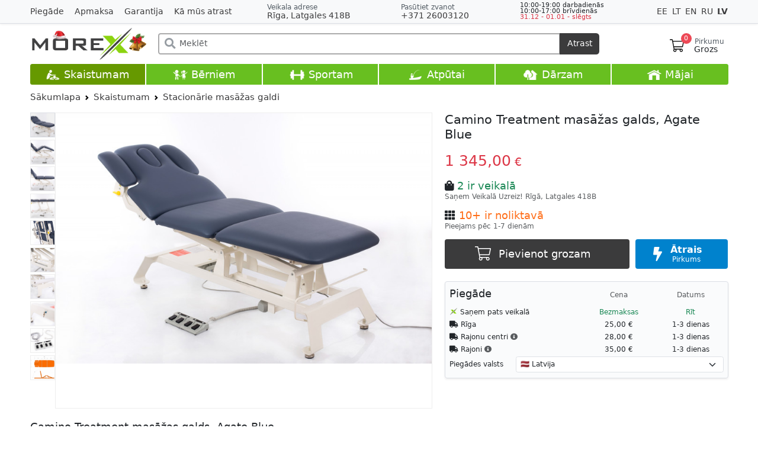

--- FILE ---
content_type: text/html; charset=UTF-8
request_url: https://www.morex.lv/camino-treatment-masazas-galds-agate-blue
body_size: 19508
content:
<!doctype html>
<html lang="lv">
<head> <title>Camino Treatment masāžas galds, Agate Blue EST5S27-A-P Stacionārie masāžas galdi pirkt interneta veikalā ar piegādi, cena, pasūtīt, veikals Rīgā | MOREX</title> <meta name="description" content="Pirkt Camino Treatment masāžas galds, Agate Blue interneta veikalā Morex.lv ar piegādi, cena Morex, nopirkt Stacionārie masāžas galdi, veikals Rīgā"> <meta name="keywords" content="masāžas galds salonam, profesionāls masāžas galds, pirkt masāžas galdu salonam, galds ķermeņa kopšanas procedūrām"> <meta charset="utf-8"> <meta name="viewport" content="width=device-width, initial-scale=1, shrink-to-fit=no"> <meta http-equiv="X-UA-Compatible" content="IE=edge"> <link rel="alternate" href="https://www.morex.lv/camino-treatment-masazas-galds-agate-blue" hreflang="lv"> <link rel="alternate" href="https://www.morex.lt/masazo-stalas-camino-treatment-agate-blue" hreflang="lt"> <link rel="alternate" href="https://www.morex.ee/massaazilaud-camino-treatment-agate-blue" hreflang="ee"> <link rel="alternate" href="https://www.morex.lv/ru/massazhnyy-stol-camino-treatment-goluboy-agat" hreflang="ru"> <link rel="alternate" href="https://www.morex.lv/en/massaging-table-camino-treatment-agate-blue" hreflang="en"> <link rel="alternate" href="https://www.morex.lv/en/massaging-table-camino-treatment-agate-blue" hreflang="x-default"> <meta property="og:url" content="https://www.morex.lv/camino-treatment-masazas-galds-agate-blue" /> <meta property="og:image" content="https://www.morex.lv/uploads/shop/products/t-dqVcSCunW3j1nvw30D0M.jpg" /> <meta property="og:type" content="product" /> <meta property="og:title" content="Camino Treatment masāžas galds, Agate Blue - 1345.00 €" /> <meta property="og:description" content="Stacionārie masāžas galdi. Kosmetologu un nagu meistaru kušete, masāžas galds, elektriskais masāžas galds par ļoti izdevīgu cenu. Ienāc mūsu veikalā Rīgā, Latgales ielā 418b vai pasūti internetā morex.lv." /> <meta name="theme-color" content="#3B3B3C"> <link rel="apple-touch-icon" sizes="180x180" href="/images/apple-icon-180x180.png"> <link rel="shortcut icon" type="image/x-icon" href="/images/favicon.ico"> <link rel="stylesheet" href="/css/app.css?id=395d9f721fe01366e2af68617f178136"> <script src="/vendor/livewire/livewire.js?id=90730a3b0e7144480175" data-turbo-eval="false" data-turbolinks-eval="false" ></script><script data-turbo-eval="false" data-turbolinks-eval="false" >window.livewire = new Livewire();window.Livewire = window.livewire;window.livewire_app_url = '';window.livewire_token = 'ul7tep9X0gugwMjrWM0t33S8dRnu3V9jfHryHmV1';window.deferLoadingAlpine = function (callback) {window.addEventListener('livewire:load', function () {callback();});};let started = false;window.addEventListener('alpine:initializing', function () {if (! started) {window.livewire.start();started = true;}});document.addEventListener("DOMContentLoaded", function () {if (! started) {window.livewire.start();started = true;}});</script> <script src="https://maps.googleapis.com/maps/api/js?key=AIzaSyDtspF52sv8H_s7inWbphFTgxeKaLewYp0&callback=footerMap&language=lv&iwloc=near" defer></script> <script src="https://cookies.morex.lv/cookies/widget.js?h=morex&l=lv" type="text/javascript" defer></script> <script src="/js/app.js?id=e21a28d8284b1c46f3595ba1407df802" data-turbo-track="reload"></script> <script async src="https://www.googletagmanager.com/gtag/js?id=AW-926498668"></script> <script> window.dataLayer = window.dataLayer || []; function gtag(){dataLayer.push(arguments);}gtag('js', new Date()); gtag('config', 'AW-926498668'); gtag('consent', 'default',{'ad_storage': 'default', 'ad_user_data': 'default', 'ad_personalization': 'default', 'analytics_storage': 'default', 'functionality_storage': 'default', }); gtag('event', 'page_view',{'send_to': 'AW-926498668', 'dynx_itemid': '5510', 'dynx_pagetype': 'offerdetail', 'dynx_totalvalue': 1345 }); window.loc = 'us'; window.routePrefix = 'https://www.morex.lv'; window.checkout = 'https://www.morex.lv/checkout'; </script> <script> window.fbAsyncInit = function (){FB.init({ xfbml: true, version: 'v10.0' }); }; </script>
</head>
<body> <div id="fb-root" data-turbo-permanent></div> <div class="wrapper"> <main class="main"> <header> <div id="topBar" style="position: relative; z-index: 99000010"> <div class="container"> <div class="row"> <div class="col-xl-4 d-none d-xl-block align-self-center pages"> <a href="/piegade" class="me-3 ">Piegāde</a> <a href="/apmaksa" class="me-3 ">Apmaksa</a> <a href="/garantija" class="me-3 ">Garantija</a> <a href="/ka-mus-atrast" class="me-3 ">Kā mūs atrast</a> </div> <div class="col-xl-8 d-flex gap-2 justify-content-between align-items-center"> <div class="order-1 d-sm-none delimiter"></div> <div class="address order-2 order-md-0"> <div class="small fw-light d-none d-md-block"> <span class="text-muted">Veikala adrese</span> </div> <div> <a href="/maps" target="_blank" data-bs-toggle="modal" data-bs-target="#address" onclick="window.closeSideMenu()"> <i class="fas fa-map-marker-alt d-md-none text-muted me-1"></i> Rīga, Latgales 418B </a> </div> </div> <div class="order-3 d-sm-none delimiter"></div> <div class="phone order-0 order-sm-1"> <div class="text-muted small fw-light d-none d-md-block">Pasūtiet zvanot</div> <div> <a href="tel:+37126003120" data-bs-toggle="modal" data-bs-target="#call" onclick="window.closeSideMenu()"> +371 26003120 </a> </div> </div> <div class="workTime small d-none d-md-block order-sm-2" style="line-height: 0.95em; font-size: 0.8em;"> <div>10:00-19:00 darbadienās</div> <div>10:00-17:00 brīvdienās</div> <div class="text-danger">31.12 - 01.01 - slēgts</div> </div> <div class="languages order-last align-self-center d-none d-md-block" data-turbo="false"> <a href="/ee/massaazilaud-camino-treatment-agate-blue" data-bs-toggle="tooltip" data-bs-placement="bottom" title="Eesti keeles" class=""> EE </a> <a href="/lt/masazo-stalas-camino-treatment-agate-blue" data-bs-toggle="tooltip" data-bs-placement="bottom" title="Lietuvių" class=""> LT </a> <a href="/en/massaging-table-camino-treatment-agate-blue" data-bs-toggle="tooltip" data-bs-placement="bottom" title="English" class=""> EN </a> <a href="/ru/massazhnyy-stol-camino-treatment-goluboy-agat" data-bs-toggle="tooltip" data-bs-placement="bottom" title="Русский" class=""> RU </a> <a href="/camino-treatment-masazas-galds-agate-blue" data-bs-toggle="tooltip" data-bs-placement="bottom" title="Latviski" class="fw-bold"> LV </a> </div> </div> </div> </div>
</div> <div class="modal fade" id="call" tabindex="-1" aria-hidden="true"> <div class="modal-dialog modal-dialog-centered"> <div class="modal-content"> <div class="modal-header"> <h5 class="modal-title" id="exampleModalLabel">Pasūtiet zvanot</h5> <button type="button" class="btn-close" data-bs-dismiss="modal" aria-label="Aizvērt"></button> </div> <div class="modal-body pt-0"> <ul class="list-group list-group-flush"> <li class="list-group-item"> <div class="phone"> <div class="text-muted small fw-light mb-1">Zvanīt</div> <div> <a href="tel:+37126003120" class="btn btn-primary d-block">+371 26003120</a> </div> </div> </li> <li class="list-group-item"> <div class="mail"> <div class="text-muted small fw-light mb-1">Rakstiet mums</div> <div class="row"> <div class="col-6 mb-2"> <a href="https://t.me/morex_lv" target="_blank" class="btn btn-secondary d-block" rel="noreferrer"> <img src="/images/telegram.svg" style="width: 16px; height: 16px; vertical-align: -3px;"> Telegram </a> </div> <div class="col-6 mb-2"> <a href="https://api.whatsapp.com/send?phone=37126003120" target="_blank" class="btn btn-secondary d-block" rel="noreferrer"> <img src="/images/whatsapp.svg" style="width: 16px; height: 16px; vertical-align: -3px;"> WhatsApp </a> </div> <div class="col-6"> <a href="https://msng.link/vi/37126003120" target="_blank" class="btn btn-secondary d-block" rel="noreferrer"> <img src="/images/viber.svg" style="width: 16px; height: 16px; vertical-align: -3px;"> Viber </a> </div> <div class="col-6"> <a href="https://m.me/morex.latvija" target="_blank" class="btn btn-secondary d-block" rel="noreferrer"> <img src="/images/messenger.svg" style="width: 16px; height: 16px; vertical-align: -3px;"> Messenger </a> </div> </div> </div> </li> <li class="list-group-item"> <div class="workTime"> <div class="text-muted small mb-1">Darba laiks</div> <div>10:00-19:00 <span class="fw-light">darba dienās</span></div> <div>10:00-17:00 <span class="fw-light">brīvdienās</span></div> <div class="text-danger">31.12 - 01.01 - slēgts</div> </div> </li> </ul> </div> </div> </div>
</div> <div class="modal fade" id="address" tabindex="-1" aria-hidden="true"> <div class="modal-dialog modal-dialog-centered"> <div class="modal-content"> <div class="modal-header"> <h5 class="modal-title">Veikala adrese</h5> <button type="button" class="btn-close" data-bs-dismiss="modal" aria-label="Close"></button> </div> <div class="modal-body pt-0"> <ul class="list-group list-group-flush"> <li class="list-group-item text-center"> <div class="fs-5 mb-2"> <img src="/images/deliveries/morex.svg" style="height: 1.3rem; vertical-align: -3px;"> Rīga, Latgales 418B </div> <div class="row"> <div class="col-6"> <a href="/maps" target="_blank" class="btn btn-secondary d-block text-nowrap"> <i class="fas fa-map-marked-alt me-2"></i> Google Maps </a> </div> <div class="col-6"> <a href="/waze" class="btn btn-secondary d-block"> <img src="/images/waze.svg" class="me-2" style="width: 16px; height: 16px; vertical-align: -3px;"> Waze </a> </div> </div> </li> <li class="list-group-item"> <div class="workTime"> <div class="text-muted small mb-1">Darba laiks</div> <div>10:00-19:00 <span class="fw-light">darba dienās</span></div> <div>10:00-17:00 <span class="fw-light">brīvdienās</span></div> <div class="text-danger">31.12 - 01.01 - slēgts</div> </div> </li> </ul> </div> </div> </div>
</div> <div id="header" class="stickable"> <div class="container sticky-top"> <div class="d-flex justify-content-between align-items-center flex-wrap pt-1 py-md-2 user-select-none"> <div class="col-2 d-md-none"> </div> <div class="col-6 col-md-2 order-1"> <a href="https://www.morex.lv" class="logo" data-turbo="false"> <img src="https://www.morex.lv/images/logos/xmas.png" title="MoreX - Pasūti ar 1 klikšķi - saņem Uzreiz!" class="w-100 ps-1"> </a> </div> <div class="col-2 order-2 order-md-3"> <div class="d-flex justify-content-end align-items-center gap-4"> <div id="cartMini" x-data="cartMini()" data-turbo-permanent> <div x-on:mouseenter="debounce(function(){show = true; loadContent(); }, 400);" x-on:mouseleave="debounce(() => show = false, 0)" class="position-relative float-md-end"> <a href="https://www.morex.lv/checkout" data-turbo="false" class="text-reset ps-2 pe-2 my-3 mb-2 d-flex text-decoration-none justify-content-center checkoutLink"> <img src="/img/cart.svg" alt="" style="width: 24px; height: 26px;"> <div class="counter fw-light">0</div> <div class="lh-1 d-none d-md-block"> <div class="small text-muted" style="min-height: 5px">Pirkumu</div> <div style="margin-left: -1px;">Grozs</div> </div> </a> <div x-show="show" class="cartPreview shadow" style="display: none"></div> </div> </div> </div> </div> <div class="col-12 col-md-8 order-3 order-md-2"> <form method="get" action="https://www.morex.lv/search" id="searchBar" class="my-2 mx-md-4 position-relative" x-data="search()" x-on:submit.prevent x-init="value = '', history = []"> <div class="input-group position-relative"> <div class="search-icon"><i class="fas fa-search fa-lg"></i></div> <input x-model="value" x-on:focusin="show = true; window.closeSideMenu()" x-on:input.debounce="search()" x-on:click.away="close()" x-on:keydown.arrow-up="goUp()" x-on:keydown.arrow-down="goDown()" x-on:keydown.enter="selectResult()" x-on:keydown.escape="close()" spellcheck="false" placeholder="Meklēt" type="search" name="v" class="form-control" autocomplete="off"> <button class="btn" type="submit" x-on:click="selectResult()">Atrast</button> </div> <div x-show="show" id="searchResults" class="list-group position-absolute w-100 shadow"> <template x-if="!results.length && value && requested"> <div class="list-group-item list-group-item-action d-flex ps-3 justify-content-between"> <div class="text-danger">Nekas nav atrasts</div> </div> </template> <template x-if="!value" x-for="item in history" :key="item"> <div x-show="!results" class="list-group-item list-group-item-action d-flex ps-3 justify-content-between"> <a @click="value = item" x-bind:href="'https://www.morex.lv/search?v=' + item" class="d-flex align-items-center stretched-link text-dark"> <div x-text="item"></div> </a> <a x-on:click.prevent="deleteHistory(item)" class="position-relative px-2" style="z-index: 2; font-size: 1.5rem;">&times;</a> </div> </template> <template x-for="result in results" :key="result"> <div class="list-group-item list-group-item-action p-0"> <a x-bind:href="result.alias" class="d-flex align-items-center text-dark w-100" style="height: 33px"> <div class="mx-2 my-1" style="width: 25px;"> <img x-bind:src="result.image" alt=""> </div> <div x-html="result.title"></div> <div class="desc flex-grow-1 d-none d-sm-block" x-html="result.desc" ></div> </a> </div> </template> </div> </form> </div> </div> </div> </div> <div id="categoryBarOverlay"></div> <div id="categoryBar" > <div class="container w"> <div class="row align-items-center row-cols-6 list mx-0 text-nowrap"> <div class="item col active"> <a href="/skaistums"> <img src="/images/cat-2.png" class="ico d-none d-md-inline" alt="Skaistumam" /> Skaistumam </a> </div> <div class="item col "> <a href="/berniem"> <img src="/images/cat-1.png" class="ico d-none d-md-inline" alt="Bērniem" /> Bērniem </a> <div class="subCategories shadow user-select-none" style="display: none"> <ul class="p-0"> <li style="width: 12.5%"> <a href="/berniem/bernu-zviedru-sienas" class="title"> <div style="height: 95px; overflow: hidden"> <img src="/uploads/shop/categories/goi4OAT3gkrsBAKyRVO1.jpg" alt="Bērnu zviedru sienas" title="Bērnu zviedru sienas" loading="lazy"> </div> Bērnu zviedru sienas</a> </li> <li style="width: 12.5%"> <a href="/berniem/bernu-ragavas" class="title"> <div style="height: 95px; overflow: hidden"> <img src="/uploads/shop/categories/h6UuoguXZYOSH1LXo8wO.jpg" alt="Bērnu ragavas" title="Bērnu ragavas" loading="lazy"> </div> Bērnu ragavas</a> </li> <li style="width: 12.5%"> <a href="/berniem/bernu-lomu-speles" class="title"> <div style="height: 95px; overflow: hidden"> <img src="/uploads/shop/categories/RLbnekfd0x9YeedUSqus.jpg" alt="Bērnu lomu spēles" title="Bērnu lomu spēles" loading="lazy"> </div> Bērnu lomu spēles</a> </li> <li style="width: 12.5%"> <a href="/berniem/zimesana" class="title"> <div style="height: 95px; overflow: hidden"> <img src="/uploads/shop/categories/43CBqiV4iuvHFsf9U8mK.jpg" alt="Zīmēšana" title="Zīmēšana" loading="lazy"> </div> Zīmēšana</a> </li> <li style="width: 12.5%"> <a href="/berniem/batuti" class="title"> <div style="height: 95px; overflow: hidden"> <img src="/uploads/shop/categories/BymJgluY5AEHhXMWb2aw.jpg" alt="Batuti" title="Batuti" loading="lazy"> </div> Batuti</a> </li> <li style="width: 12.5%"> <a href="/berniem/velokarti" class="title"> <div style="height: 95px; overflow: hidden"> <img src="/uploads/shop/categories/nPqCWw8seG5tiiA94fVx.jpg" alt="Velokarti" title="Velokarti" loading="lazy"> </div> Velokarti</a> </li> <li style="width: 12.5%"> <a href="/berniem/bernu-majas" class="title"> <div style="height: 95px; overflow: hidden"> <img src="/uploads/shop/categories/q1UF6Fbqld0YCfQkRKJu.jpg" alt="Bērnu mājas" title="Bērnu mājas" loading="lazy"> </div> Bērnu mājas</a> </li> <li style="width: 12.5%"> <a href="/berniem/futbola-varti-b" class="title"> <div style="height: 95px; overflow: hidden"> <img src="/uploads/shop/categories/oVCTio01nFZh0vYTKfME.jpg" alt="Futbola vārti" title="Futbola vārti" loading="lazy"> </div> Futbola vārti</a> <br class="clear" /> </li> <li style="width: 12.5%"> <a href="/berniem/bernu-rotalu-laukumi" class="title"> <div style="height: 95px; overflow: hidden"> <img src="/uploads/shop/categories/mIDxF7EjpEtByum6zl8e.jpg" alt="Bērnu rotaļu laukumi" title="Bērnu rotaļu laukumi" loading="lazy"> </div> Bērnu rotaļu laukumi</a> </li> <li style="width: 12.5%"> <a href="/berniem/supoles-un-kalnini" class="title"> <div style="height: 95px; overflow: hidden"> <img src="/uploads/shop/categories/lDeSpYALQjc57wqFxAJR.jpg" alt="Šūpoles un kalniņi" title="Šūpoles un kalniņi" loading="lazy"> </div> Šūpoles un kalniņi</a> </li> <li style="width: 12.5%"> <a href="/berniem/rotalu-laukumiem" class="title"> <div style="height: 95px; overflow: hidden"> <img src="/uploads/shop/categories/QyhPtlerWHrWV6izOiRR.jpg" alt="Rotaļu laukumiem" title="Rotaļu laukumiem" loading="lazy"> </div> Rotaļu laukumiem</a> </li> <li style="width: 12.5%"> <a href="/berniem/supoles-uz-atsperes" class="title"> <div style="height: 95px; overflow: hidden"> <img src="/uploads/shop/categories/fvClvp5YCI6EQ8nXdsp7.jpg" alt="Šūpoles uz atsperes" title="Šūpoles uz atsperes" loading="lazy"> </div> Šūpoles uz atsperes</a> </li> <li style="width: 12.5%"> <a href="/berniem/skrejriteni" class="title"> <div style="height: 95px; overflow: hidden"> <img src="/uploads/shop/categories/oVCsR1mBQkSuek1n45Qt.jpg" alt="Skrejriteņi" title="Skrejriteņi" loading="lazy"> </div> Skrejriteņi</a> </li> <li style="width: 12.5%"> <a href="/berniem/muzikas-instrumenti" class="title"> <div style="height: 95px; overflow: hidden"> <img src="/uploads/shop/categories/e8Sgz6BPn1CbqKm5XzYM.jpg" alt="Mūzikas instrumenti" title="Mūzikas instrumenti" loading="lazy"> </div> Mūzikas instrumenti</a> </li> <li style="width: 12.5%"> <a href="/berniem/bernu-celojumu-ratini" class="title"> <div style="height: 95px; overflow: hidden"> <img src="/uploads/shop/categories/KEcisykacLqOxD0rlKsh.jpg" alt="Bērnu ceļojumu ratiņi" title="Bērnu ceļojumu ratiņi" loading="lazy"> </div> Bērnu ceļojumu ratiņi</a> </li> <li style="width: 12.5%"> <a href="/berniem/bernu-drosibas-varti-un-barjeras" class="title"> <div style="height: 95px; overflow: hidden"> <img src="/uploads/shop/categories/ExAvqweg1fQWVTzQUhOe.jpg" alt="Bērnu drošības vārti un barjeras" title="Bērnu drošības vārti un barjeras" loading="lazy"> </div> Bērnu drošības vārti un barjeras</a> </li> <li style="width: 12.5%"> <a href="/berniem/galda-lampas" class="title"> <div style="height: 95px; overflow: hidden"> <img src="/uploads/shop/categories/cL7AHqbUUxH9OzHsl4dv.jpg" alt="Galda lampas" title="Galda lampas" loading="lazy"> </div> Galda lampas</a> </li> <li style="width: 12.5%"> <a href="/berniem/bernu-gulammaisi" class="title"> <div style="height: 95px; overflow: hidden"> <img src="/uploads/shop/categories/bDaXpZb9EPVWnkoSH21H.jpg" alt="Bērnu guļammaisi" title="Bērnu guļammaisi" loading="lazy"> </div> Bērnu guļammaisi</a> </li> <li style="width: 12.5%"> <a href="/berniem/gaisa-mitrinataji" class="title"> <div style="height: 95px; overflow: hidden"> <img src="/uploads/shop/categories/TBufJZJF3WpTxuhQM2jY.jpg" alt="Gaisa mitrinātāji" title="Gaisa mitrinātāji" loading="lazy"> </div> Gaisa mitrinātāji</a> </li> </ul> </div> </div> <div class="item col "> <a href="/sports"> <img src="/images/cat-3.png" class="ico d-none d-md-inline" alt="Sportam" /> Sportam </a> <div class="subCategories shadow user-select-none" style="display: none"> <ul class="p-0"> <li style="width: 12.5%"> <a href="/sports/hanteles-stieni-un-svaru-bumbas" class="title"> <div style="height: 95px; overflow: hidden"> <img src="/uploads/shop/categories/FQuerZv1nmZmwNVxdffD.jpg" alt="Hanteles, stieņi un svaru bumbas" title="Hanteles, stieņi un svaru bumbas" loading="lazy"> </div> Hanteles, stieņi un svaru bumbas</a> </li> <li style="width: 12.5%"> <a href="/sports/fitnesa-piederumi" class="title"> <div style="height: 95px; overflow: hidden"> <img src="/uploads/shop/categories/srpUSICxpk5zzCyARRxf.jpg" alt="Fitnesa piederumi" title="Fitnesa piederumi" loading="lazy"> </div> Fitnesa piederumi</a> </li> <li style="width: 12.5%"> <a href="/sports/fitnesa-soli-un-stativi" class="title"> <div style="height: 95px; overflow: hidden"> <img src="/uploads/shop/categories/OlCFw4fxuU6z10yR8soW.jpg" alt="Fitnesa soli un statīvi" title="Fitnesa soli un statīvi" loading="lazy"> </div> Fitnesa soli un statīvi</a> </li> <li style="width: 12.5%"> <a href="/sports/zviedru-sienas-un-pievilksanas-stieni-pieaugusajiem" class="title"> <div style="height: 95px; overflow: hidden"> <img src="/uploads/shop/categories/Vj716f6jmFblP5cSbRNT.jpg" alt="Zviedru sienas un pievilkšanās stieņi pieaugušajiem" title="Zviedru sienas un pievilkšanās stieņi pieaugušajiem" loading="lazy"> </div> Zviedru sienas un pievilkšanās stieņi pieaugušajiem</a> </li> <li style="width: 12.5%"> <a href="/sports/paklaji-zem-trenaziera" class="title"> <div style="height: 95px; overflow: hidden"> <img src="/uploads/shop/categories/LXTbal73DMiwHZ6qgSxg.jpg" alt="Paklāji zem trenažiera" title="Paklāji zem trenažiera" loading="lazy"> </div> Paklāji zem trenažiera</a> </li> <li style="width: 12.5%"> <a href="/sports/batuti" class="title"> <div style="height: 95px; overflow: hidden"> <img src="/uploads/shop/categories/7Yx5LBfc5Zun1NhIBcwH.jpg" alt="Batuti" title="Batuti" loading="lazy"> </div> Batuti</a> </li> <li style="width: 12.5%"> <a href="/sports/basketbols" class="title"> <div style="height: 95px; overflow: hidden"> <img src="/uploads/shop/categories/ymKwT5p7u9u3Vxr6JAyZ.jpg" alt="Basketbols" title="Basketbols" loading="lazy"> </div> Basketbols</a> </li> <li style="width: 12.5%"> <a href="/sports/futbola-varti" class="title"> <div style="height: 95px; overflow: hidden"> <img src="/uploads/shop/categories/zmBUhD50Ydtbb9pXD5Pk.jpg" alt="Futbola vārti" title="Futbola vārti" loading="lazy"> </div> Futbola vārti</a> <br class="clear" /> </li> <li style="width: 12.5%"> <a href="/sports/volejbols" class="title"> <div style="height: 95px; overflow: hidden"> <img src="/uploads/shop/categories/zF2r5etzI8NC1CIXJlg8.jpg" alt="Volejbols un Teniss" title="Volejbols un Teniss" loading="lazy"> </div> Volejbols un Teniss</a> </li> <li style="width: 12.5%"> <a href="/sports/bokss-karate" class="title"> <div style="height: 95px; overflow: hidden"> <img src="/uploads/shop/categories/gJdkgJcsF91mfJrxGnfR.jpg" alt="Bokss, karatē" title="Bokss, karatē" loading="lazy"> </div> Bokss, karatē</a> </li> <li style="width: 12.5%"> <a href="/sports/sporta-pulksteni-un-aksesuari" class="title"> <div style="height: 95px; overflow: hidden"> <img src="/uploads/shop/categories/JhqJ95hIBAbWMU8nHW3t.jpg" alt="Sporta pulksteņi un aksesuāri" title="Sporta pulksteņi un aksesuāri" loading="lazy"> </div> Sporta pulksteņi un aksesuāri</a> </li> <li style="width: 12.5%"> <a href="/sports/masazieri-1" class="title"> <div style="height: 95px; overflow: hidden"> <img src="/uploads/shop/categories/Ux84VeG86bL78gZ8oG1B.jpg" alt="Masažieri" title="Masažieri" loading="lazy"> </div> Masažieri</a> </li> <li style="width: 12.5%"> <a href="/sports/velotrenazieri" class="title"> <div style="height: 95px; overflow: hidden"> <img src="/uploads/shop/categories/tiQbDwZryf7Q44TKS8RH.jpg" alt="Velotrenažieri" title="Velotrenažieri" loading="lazy"> </div> Velotrenažieri</a> </li> <li style="width: 12.5%"> <a href="/sports/steperi" class="title"> <div style="height: 95px; overflow: hidden"> <img src="/uploads/shop/categories/tCnmtNoaWUrGGJWeVEjm.jpg" alt="Steperi" title="Steperi" loading="lazy"> </div> Steperi</a> </li> <li style="width: 12.5%"> <a href="/sports/nsd-powerball" class="title"> <div style="height: 95px; overflow: hidden"> <img src="/uploads/shop/categories/cDNjI938VKLXwyKeUVWa.jpg" alt="NSD Powerball" title="NSD Powerball" loading="lazy"> </div> NSD Powerball</a> </li> <li style="width: 12.5%"> <a href="/sports/velosipedu-piederumi" class="title"> <div style="height: 95px; overflow: hidden"> <img src="/uploads/shop/categories/eWXg1iHdgiLB3EEfxycK.jpg" alt="Velosipēdu piederumi" title="Velosipēdu piederumi" loading="lazy"> </div> Velosipēdu piederumi</a> </li> <li style="width: 12.5%"> <a href="/sports/trenazieru-rokturi" class="title"> <div style="height: 95px; overflow: hidden"> <img src="/uploads/shop/categories/vwLGSnMZuGNMna3NVp0h.jpg" alt="Trenažieru rokturi" title="Trenažieru rokturi" loading="lazy"> </div> Trenažieru rokturi</a> </li> </ul> </div> </div> <div class="item col "> <a href="/atputa"> <img src="/images/cat-4.png" class="ico d-none d-md-inline" alt="Atpūtai" /> Atpūtai </a> <div class="subCategories shadow user-select-none" style="display: none"> <ul class="p-0"> <li style="width: 16.66%"> <a href="/atputa/metala-detektori-un-aksesuari" class="title"> <div style="height: 95px; overflow: hidden"> <img src="/uploads/shop/categories/AnowPDUOQyVQbvO4lGoA.jpg" alt="Metāla detektori un aksesuāri" title="Metāla detektori un aksesuāri" loading="lazy"> </div> Metāla detektori un aksesuāri</a> <ul class="subCategorySub d-none d-lg-block"> <li><a href="/atputa/metala-detektori-un-aksesuari/detektori">Detektori</a></li> <li><a href="/atputa/metala-detektori-un-aksesuari/spoles">Spoles</a></li> <li><a href="/atputa/metala-detektori-un-aksesuari/aksesuari">Aksesuāri</a></li> <li><a href="/atputa/metala-detektori-un-aksesuari/instrumenti">Instrumenti</a></li> <li><a href="/atputa/metala-detektori-un-aksesuari/rezerves-dalas">Rezerves daļas</a></li> </ul> </li> <li style="width: 16.66%"> <a href="/atputa/laivas-un-udens-sports" class="title"> <div style="height: 95px; overflow: hidden"> <img src="/uploads/shop/categories/RbE3juSUiGhT1KAkKtFo.jpg" alt="Laivas un ūdens sports" title="Laivas un ūdens sports" loading="lazy"> </div> Laivas un ūdens sports</a> <ul class="subCategorySub d-none d-lg-block"> <li><a href="/atputa/laivas-un-udens-sports/sup-deli">SUP dēļi</a></li> <li><a href="/atputa/laivas-un-udens-sports/sup-delu-aksesuari-un-rezerves-dalas">SUP dēļu aksesuāri un rezerves daļas</a></li> <li><a href="/atputa/laivas-un-udens-sports/viss-vilksanai-uz-udens">Viss vilkšanai uz ūdens</a></li> <li><a href="/atputa/laivas-un-udens-sports/glabsanas-vestes">Glābšanas vestes</a></li> <li><a href="/atputa/laivas-un-udens-sports/hidroterpi-un-apgerbs">Hidrotērpi un apģērbs</a></li> <li><a href="/atputa/laivas-un-udens-sports/piepusamas-laivas">Piepūšamās laivas</a></li> <li><a href="/atputa/laivas-un-udens-sports/uzkarinamie-laivu-elektromotori">Uzkarināmie laivu elektromotori</a></li> <li><a href="/atputa/laivas-un-udens-sports/laivu-akumulatori">Laivu akumulatori</a></li> <li><a href="/atputa/laivas-un-udens-sports/laivu-akumulatoru-ladetaji">Laivu akumulatoru lādētāji</a></li> <li><a href="/atputa/laivas-un-udens-sports/laivu-aksesuari">Laivu aksesuāri</a></li> <li><a href="/atputa/laivas-un-udens-sports/komplekti">Komplekti</a></li> </ul> </li> <li style="width: 16.66%"> <a href="/atputa/magneti" class="title"> <div style="height: 95px; overflow: hidden"> <img src="/uploads/shop/categories/J1BmM9FNJdUFSYeTCE9o.jpg" alt="Magnēti" title="Magnēti" loading="lazy"> </div> Magnēti</a> </li> <li style="width: 16.66%"> <a href="/atputa/foto-un-video-aprikojums" class="title"> <div style="height: 95px; overflow: hidden"> <img src="/uploads/shop/categories/61xf4SJCuu9OK7mooUDr.jpg" alt="Foto un Video aprīkojums" title="Foto un Video aprīkojums" loading="lazy"> </div> Foto un Video aprīkojums</a> <ul class="subCategorySub d-none d-lg-block"> <li><a href="/atputa/foto-un-video-aprikojums/fotostudijas-foni">Fotostudijas foni</a></li> <li><a href="/atputa/foto-un-video-aprikojums/studijas-apgaismojums">Studijas apgaismojums</a></li> <li><a href="/atputa/foto-un-video-aprikojums/gredzenveida-lampas">Gredzenveida lampas</a></li> <li><a href="/atputa/foto-un-video-aprikojums/stativi">Statīvi</a></li> <li><a href="/atputa/foto-un-video-aprikojums/atstarotaji-1">Atstarotāji</a></li> <li><a href="/atputa/foto-un-video-aprikojums/gradient-filtri">Gradient filtri</a></li> <li><a href="/atputa/foto-un-video-aprikojums/mikrofoni-un-austina">Mikrofoni un Austiņas</a></li> <li><a href="/atputa/foto-un-video-aprikojums/printeri-1">Printeri</a></li> <li><a href="/atputa/foto-un-video-aprikojums/kameru-somas">Kameru somas</a></li> </ul> </li> <li style="width: 16.66%"> <a href="/atputa/ziemas-makskeresana" class="title"> <div style="height: 95px; overflow: hidden"> <img src="/uploads/shop/categories/RbBydbDEvX0npnYv4pKE.jpg" alt="Ziemas makšķerēšana" title="Ziemas makšķerēšana" loading="lazy"> </div> Ziemas makšķerēšana</a> </li> <li style="width: 16.66%"> <a href="/atputa/turisms" class="title"> <div style="height: 95px; overflow: hidden"> <img src="/uploads/shop/categories/JLm1M7QLOkmbw5uK55Md.jpg" alt="Tūrisms" title="Tūrisms" loading="lazy"> </div> Tūrisms</a> <ul class="subCategorySub d-none d-lg-block"> <li><a href="/atputa/turisms/turistu-mugursomas">Tūristu mugursomas</a></li> <li><a href="/atputa/turisms/gulammaisi-un-saliekama-gultas">Guļammaisi un saliekamās gultas</a></li> <li><a href="/atputa/turisms/turisma-teltis">Tūrisma teltis</a></li> <li><a href="/atputa/turisms/turisma-aksesuari">Tūrisma aksesuāri</a></li> <li><a href="/atputa/turisms/biotualetes">Biotualetes</a></li> </ul> <br class="clear" /> </li> <li style="width: 16.66%"> <a href="/atputa/bernu-celojumu-ratini" class="title"> <div style="height: 95px; overflow: hidden"> <img src="/uploads/shop/categories/bDtg6ESkOM0jc3sPRDzf.jpg" alt="Bērnu ceļojumu ratiņi" title="Bērnu ceļojumu ratiņi" loading="lazy"> </div> Bērnu ceļojumu ratiņi</a> </li> <li style="width: 16.66%"> <a href="/atputa/galda-futbols" class="title"> <div style="height: 95px; overflow: hidden"> <img src="/uploads/shop/categories/kpkOAzv6uKH9Po8OgzqW.jpg" alt="Galda futbols" title="Galda futbols" loading="lazy"> </div> Galda futbols</a> </li> <li style="width: 16.66%"> <a href="/atputa/maksliniekiem" class="title"> <div style="height: 95px; overflow: hidden"> <img src="/uploads/shop/categories/zx80HHydHFC3yBOfAIyi.jpg" alt="Māksliniekiem" title="Māksliniekiem" loading="lazy"> </div> Māksliniekiem</a> </li> <li style="width: 16.66%"> <a href="/atputa/galda-speles" class="title"> <div style="height: 95px; overflow: hidden"> <img src="/uploads/shop/categories/7JTM6cZePLovz0ucessN.jpg" alt="Galda spēles" title="Galda spēles" loading="lazy"> </div> Galda spēles</a> </li> <li style="width: 16.66%"> <a href="/atputa/binoklis" class="title"> <div style="height: 95px; overflow: hidden"> <img src="/uploads/shop/categories/pT6Sy9XX58DZOHXa6Ibu.jpg" alt="Binoklis" title="Binoklis" loading="lazy"> </div> Binoklis</a> </li> <li style="width: 16.66%"> <a href="/atputa/mikroskopa-preparati" class="title"> <div style="height: 95px; overflow: hidden"> <img src="/uploads/shop/categories/3QtP9PGTR41LDdJePk4B.jpg" alt="Mikroskopa preparāti" title="Mikroskopa preparāti" loading="lazy"> </div> Mikroskopa preparāti</a> </li> </ul> </div> </div> <div class="item col "> <a href="/darzs"> <img src="/images/cat-5.png" class="ico d-none d-md-inline" alt="Dārzam" /> Dārzam </a> <div class="subCategories shadow user-select-none" style="display: none"> <ul class="p-0"> <li style="width: 12.5%"> <a href="/darzs/pergolas" class="title"> <div style="height: 95px; overflow: hidden"> <img src="/uploads/shop/categories/eH5pCwHKQLZRIN0G1O5m.jpg" alt="Pergolas" title="Pergolas" loading="lazy"> </div> Pergolas</a> </li> <li style="width: 12.5%"> <a href="/darzs/baseini-un-piederumi" class="title"> <div style="height: 95px; overflow: hidden"> <img src="/uploads/shop/categories/XECoIZ6GIiAcIcfYcsCd.jpg" alt="Baseini un piederumi" title="Baseini un piederumi" loading="lazy"> </div> Baseini un piederumi</a> <ul class="subCategorySub d-none d-lg-block"> <li><a href="/darzs/baseini-un-piederumi/baseini">Baseini</a></li> <li><a href="/darzs/baseini-un-piederumi/burbulvanna-dzakuzi">Burbuļvanna - Džakuzi</a></li> <li><a href="/darzs/baseini-un-piederumi/sukni-filtri-un-silditaji">Sūkņi, filtri un sildītāji</a></li> <li><a href="/darzs/baseini-un-piederumi/baseinu-piederumi">Baseinu piederumi</a></li> </ul> </li> <li style="width: 12.5%"> <a href="/darzs/batuti" class="title"> <div style="height: 95px; overflow: hidden"> <img src="/uploads/shop/categories/pmZYMZHSmddb8v6KD0RN.jpg" alt="Batuti" title="Batuti" loading="lazy"> </div> Batuti</a> <ul class="subCategorySub d-none d-lg-block"> <li><a href="/darzs/batuti/batuti">Batuti</a></li> <li><a href="/darzs/batuti/aksesuari-un-rezerves-dalas">Aksesuāri un rezerves daļas</a></li> </ul> </li> <li style="width: 12.5%"> <a href="/darzs/supuldivani-un-supulkresli" class="title"> <div style="height: 95px; overflow: hidden"> <img src="/uploads/shop/categories/xkdU3kwTXOXWJSNvmKXn.jpg" alt="Šūpuļdīvāni un šūpuļkrēsli" title="Šūpuļdīvāni un šūpuļkrēsli" loading="lazy"> </div> Šūpuļdīvāni un šūpuļkrēsli</a> </li> <li style="width: 12.5%"> <a href="/darzs/gazes-un-elektriskie-infrasarkanie-silditaji" class="title"> <div style="height: 95px; overflow: hidden"> <img src="/uploads/shop/categories/aejb6HYIIWAIx6LaqT4y.jpg" alt="Gāzes un elektriskie infrasarkanie sildītāji" title="Gāzes un elektriskie infrasarkanie sildītāji" loading="lazy"> </div> Gāzes un elektriskie infrasarkanie sildītāji</a> </li> <li style="width: 12.5%"> <a href="/darzs/biotualetes" class="title"> <div style="height: 95px; overflow: hidden"> <img src="/uploads/shop/categories/y0q4vMyj0B9HVCixzWMN.jpg" alt="Biotualetes" title="Biotualetes" loading="lazy"> </div> Biotualetes</a> </li> <li style="width: 12.5%"> <a href="/darzs/saliekamie-galdi-kresli-un-soli" class="title"> <div style="height: 95px; overflow: hidden"> <img src="/uploads/shop/categories/egTXtI9Crfbj7cOr57Wr.jpg" alt="Saliekamie galdi, krēsli un soli" title="Saliekamie galdi, krēsli un soli" loading="lazy"> </div> Saliekamie galdi, krēsli un soli</a> </li> <li style="width: 12.5%"> <a href="/darzs/atri-uzstadamas-nojumes" class="title"> <div style="height: 95px; overflow: hidden"> <img src="/uploads/shop/categories/YPwXgZw0EfosxBxKqZfH.jpg" alt="Ātri uzstādāmās nojumes" title="Ātri uzstādāmās nojumes" loading="lazy"> </div> Ātri uzstādāmās nojumes</a> <ul class="subCategorySub d-none d-lg-block"> <li><a href="/darzs/atri-uzstadamas-nojumes/darza-nojumes">Dārza nojumes</a></li> <li><a href="/darzs/atri-uzstadamas-nojumes/sastavdalas-un-aksessuari">Sastāvdaļas un aksessuāri</a></li> </ul> <br class="clear" /> </li> <li style="width: 12.5%"> <a href="/darzs/darza-skapji-un-kastes" class="title"> <div style="height: 95px; overflow: hidden"> <img src="/uploads/shop/categories/mQfRu9zvloyfEfGA82PV.jpg" alt="Dārza skapji un kastes" title="Dārza skapji un kastes" loading="lazy"> </div> Dārza skapji un kastes</a> </li> <li style="width: 12.5%"> <a href="/darzs/saulessargi" class="title"> <div style="height: 95px; overflow: hidden"> <img src="/uploads/shop/categories/Us7dWRu9PwyE10dtwnZM.jpg" alt="Saulessargi" title="Saulessargi" loading="lazy"> </div> Saulessargi</a> </li> <li style="width: 12.5%"> <a href="/darzs/siltumnicas" class="title"> <div style="height: 95px; overflow: hidden"> <img src="/uploads/shop/categories/XcBuHo9FwRpAIg7YDfkN.jpg" alt="Siltumnīcas" title="Siltumnīcas" loading="lazy"> </div> Siltumnīcas</a> </li> <li style="width: 12.5%"> <a href="/darzs/saulosanas-gultas" class="title"> <div style="height: 95px; overflow: hidden"> <img src="/uploads/shop/categories/XMkXvGuKcCHZjyMbyesP.jpg" alt="Sauļošanās gultas" title="Sauļošanās gultas" loading="lazy"> </div> Sauļošanās gultas</a> </li> <li style="width: 12.5%"> <a href="/darzs/darza-mebeles" class="title"> <div style="height: 95px; overflow: hidden"> <img src="/uploads/shop/categories/0c81daviOu5z7MEJ9u5v.jpg" alt="Dārza mēbeles" title="Dārza mēbeles" loading="lazy"> </div> Dārza mēbeles</a> </li> <li style="width: 12.5%"> <a href="/darzs/bbq-grili-un-kupinatavas" class="title"> <div style="height: 95px; overflow: hidden"> <img src="/uploads/shop/categories/ovykkAhQftr0PsQ6icJq.jpg" alt="BBQ grili un kūpinātavas" title="BBQ grili un kūpinātavas" loading="lazy"> </div> BBQ grili un kūpinātavas</a> </li> <li style="width: 12.5%"> <a href="/darzs/darza-aksesuari" class="title"> <div style="height: 95px; overflow: hidden"> <img src="/uploads/shop/categories/4XbfukdVZ9bDazbh2efP.jpg" alt="Dārza aksesuāri" title="Dārza aksesuāri" loading="lazy"> </div> Dārza aksesuāri</a> </li> <li style="width: 12.5%"> <a href="/darzs/portativa-dusa" class="title"> <div style="height: 95px; overflow: hidden"> <img src="/uploads/shop/categories/BMtcLO9EyRgozBBhdN9U.jpg" alt="Portatīvā duša" title="Portatīvā duša" loading="lazy"> </div> Portatīvā duša</a> </li> </ul> </div> </div> <div class="item col "> <a href="/maja"> <img src="/images/cat-6.png" class="ico d-none d-md-inline" alt="Mājai" /> Mājai </a> <div class="subCategories shadow user-select-none" style="display: none"> <ul class="p-0"> <li style="width: 12.5%"> <a href="/maja/mebeles" class="title"> <div style="height: 95px; overflow: hidden"> <img src="/uploads/shop/categories/7VUphA7ZmWeaxkV7xVkf.jpg" alt="Mēbeles" title="Mēbeles" loading="lazy"> </div> Mēbeles</a> </li> <li style="width: 12.5%"> <a href="/maja/kaku-majas-nagu-asinamie" class="title"> <div style="height: 95px; overflow: hidden"> <img src="/uploads/shop/categories/fAJoxAnEYYWJCfgbQV1S.jpg" alt="Kaķu mājas - nagu asināmie" title="Kaķu mājas - nagu asināmie" loading="lazy"> </div> Kaķu mājas - nagu asināmie</a> </li> <li style="width: 12.5%"> <a href="/maja/voljeri-suniem" class="title"> <div style="height: 95px; overflow: hidden"> <img src="/uploads/shop/categories/s2PAmiAAdCSk3IIc7KFH.jpg" alt="Voljeri suņiem" title="Voljeri suņiem" loading="lazy"> </div> Voljeri suņiem</a> </li> <li style="width: 12.5%"> <a href="/maja/seifi" class="title"> <div style="height: 95px; overflow: hidden"> <img src="/uploads/shop/categories/32TXwFXAo1hQxUTxmnck.jpg" alt="Seifi" title="Seifi" loading="lazy"> </div> Seifi</a> </li> <li style="width: 12.5%"> <a href="/maja/noliktavas-plaukti" class="title"> <div style="height: 95px; overflow: hidden"> <img src="/uploads/shop/categories/tsy68LjQMNNzP8qtDdiX.jpg" alt="Noliktavas plaukti" title="Noliktavas plaukti" loading="lazy"> </div> Noliktavas plaukti</a> </li> <li style="width: 12.5%"> <a href="/maja/gaisa-kondicionieri" class="title"> <div style="height: 95px; overflow: hidden"> <img src="/uploads/shop/categories/kKGyqeK78xOOF5xxTAZ0.jpg" alt="Gaisa kondicionieri" title="Gaisa kondicionieri" loading="lazy"> </div> Gaisa kondicionieri</a> </li> <li style="width: 12.5%"> <a href="/maja/gaisa-mitrinataji" class="title"> <div style="height: 95px; overflow: hidden"> <img src="/uploads/shop/categories/EW5eO9EdxaImWaOCwrgE.jpg" alt="Gaisa mitrinātāji" title="Gaisa mitrinātāji" loading="lazy"> </div> Gaisa mitrinātāji</a> </li> <li style="width: 12.5%"> <a href="/maja/organaizeri-un-rotaslietu-lades" class="title"> <div style="height: 95px; overflow: hidden"> <img src="/uploads/shop/categories/Jma9QZkFWD1YKq7gQr7N.jpg" alt="Organaizeri un rotaslietu lādes" title="Organaizeri un rotaslietu lādes" loading="lazy"> </div> Organaizeri un rotaslietu lādes</a> <br class="clear" /> </li> <li style="width: 12.5%"> <a href="/maja/elektriskie-silditaji" class="title"> <div style="height: 95px; overflow: hidden"> <img src="/uploads/shop/categories/yvmAIhPSjiGaqSf1yGmk.jpg" alt="Elektriskie sildītāji" title="Elektriskie sildītāji" loading="lazy"> </div> Elektriskie sildītāji</a> </li> <li style="width: 12.5%"> <a href="/maja/bio-kamini" class="title"> <div style="height: 95px; overflow: hidden"> <img src="/uploads/shop/categories/etMYAMdwKhAbZs7kvu4R.jpg" alt="BIO Kamīni" title="BIO Kamīni" loading="lazy"> </div> BIO Kamīni</a> </li> <li style="width: 12.5%"> <a href="/maja/kaminu-un-krasnu-aksesuari" class="title"> <div style="height: 95px; overflow: hidden"> <img src="/uploads/shop/categories/BhYOtf1LIobR5QyONDAE.jpg" alt="Kamīnu un krāšņu aksesuāri" title="Kamīnu un krāšņu aksesuāri" loading="lazy"> </div> Kamīnu un krāšņu aksesuāri</a> </li> <li style="width: 12.5%"> <a href="/maja/dzivniekiem" class="title"> <div style="height: 95px; overflow: hidden"> <img src="/uploads/shop/categories/JfVS30Jr1fduUum5xuvq.jpg" alt="Dzīvniekiem" title="Dzīvniekiem" loading="lazy"> </div> Dzīvniekiem</a> </li> <li style="width: 12.5%"> <a href="/maja/tafeles-un-aksesuari" class="title"> <div style="height: 95px; overflow: hidden"> <img src="/uploads/shop/categories/rhDnFmnOgB9qlsYLqSPp.jpg" alt="Tāfeles un aksesuāri" title="Tāfeles un aksesuāri" loading="lazy"> </div> Tāfeles un aksesuāri</a> </li> <li style="width: 12.5%"> <a href="/maja/virtuves-ierices" class="title"> <div style="height: 95px; overflow: hidden"> <img src="/uploads/shop/categories/vPkQALOxRlP1JxsTsWJA.jpg" alt="Virtuves ierīces" title="Virtuves ierīces" loading="lazy"> </div> Virtuves ierīces</a> </li> <li style="width: 12.5%"> <a href="/maja/majas-dekori" class="title"> <div style="height: 95px; overflow: hidden"> <img src="/uploads/shop/categories/S5vvbz759kXRARLV9yIs.jpg" alt="Mājas dekori" title="Mājas dekori" loading="lazy"> </div> Mājas dekori</a> </li> <li style="width: 12.5%"> <a href="/maja/drebju-pakaramie-velas-zavetaji" class="title"> <div style="height: 95px; overflow: hidden"> <img src="/uploads/shop/categories/AJT6JRm6jeQqsIpOwQre.jpg" alt="Drēbju pakaramie, veļas žāvētāji" title="Drēbju pakaramie, veļas žāvētāji" loading="lazy"> </div> Drēbju pakaramie, veļas žāvētāji</a> </li> <li style="width: 12.5%"> <a href="/maja/instrumenti-un-piederumi" class="title"> <div style="height: 95px; overflow: hidden"> <img src="/uploads/shop/categories/OW8qUH3LZ1tFU7gnt2Dw.jpg" alt="Instrumenti un piederumi" title="Instrumenti un piederumi" loading="lazy"> </div> Instrumenti un piederumi</a> </li> <li style="width: 12.5%"> <a href="/maja/svari" class="title"> <div style="height: 95px; overflow: hidden"> <img src="/uploads/shop/categories/37UKO6VhuPFgcBx24tc3.jpg" alt="Svari" title="Svari" loading="lazy"> </div> Svari</a> </li> <li style="width: 12.5%"> <a href="/maja/gridas-segumi" class="title"> <div style="height: 95px; overflow: hidden"> <img src="/uploads/shop/categories/ePZSTwI0x9PLOdO5T42w.jpg" alt="Grīdas segumi" title="Grīdas segumi" loading="lazy"> </div> Grīdas segumi</a> </li> </ul> </div> </div> </div> </div> </div> </header> <div itemprop="offers" itemscope itemtype="https://schema.org/Offer"> <link itemprop="url" href="https://www.morex.lv/camino-treatment-masazas-galds-agate-blue"/> <meta itemprop="price" content="1345"> <meta itemprop="priceCurrency" content="EUR"> <link itemprop="availability" href="https://schema.org/InStock"/>
</div> <script type="application/ld+json">{"@context":"https://schema.org","@type":"Product","name":"Camino Treatment masāžas galds, Agate Blue","category":"Stacionārie masāžas galdi","productID":"EST5S27-A-P","offers":{"@type":"Offer","price":1345,"priceCurrency":"EUR","availability":"https://schema.org/InStock"}}</script> <div class="container product-main"> <div class="row"> <div class="col-xl-10"> <nav style="--bs-breadcrumb-divider: url(&#34;data:image/svg+xml,%3Csvg xmlns='http://www.w3.org/2000/svg' width='8' height='8'%3E%3Cpath d='M2.5 0L1 1.5 3.5 4 1 6.5 2.5 8l4-4-4-4z' fill='currentColor'/%3E%3C/svg%3E&#34;)"> <ol class="breadcrumb text-nowrap"> <li class="breadcrumb-item"><a href="https://www.morex.lv">Sākumlapa</a></li> <li class="breadcrumb-item "> <span itemscope itemprop="itemListElement" itemtype="https://schema.org/ListItem"> <a href="/skaistums" itemprop="item"> <span itemprop="name">Skaistumam</span> </a> <meta itemprop="position" content="2"> </span> </li> <li class="breadcrumb-item active"> <span itemscope itemprop="itemListElement" itemtype="https://schema.org/ListItem"> <a href="/skaistums/stacionarie-masazas-galdi" itemprop="item"> <span itemprop="name">Stacionārie masāžas galdi</span> </a> <meta itemprop="position" content="3"> </span> </li> </ol> </nav> </div> </div> <div class="row"> <div class="col-lg-7"> <div class="d-lg-none"> <div class="swiper-container gallery-top" style=""> <div class="swiper-wrapper"> <a href="https://images.morex.lv/products_original/dqVcSCunW3j1nvw30D0M.jpg" data-fancybox="gallery" data-img="dqVcSCunW3j1nvw30D0M" class="swiper-slide" style="background-image:url(/uploads/shop/products/dqVcSCunW3j1nvw30D0M.jpg)"></a> <a href="https://images.morex.lv/products_original/bF87oxptExk6r6Da4LHK.jpg" data-fancybox="gallery" data-img="bF87oxptExk6r6Da4LHK" class="swiper-slide" style="background-image:url(/uploads/shop/products/bF87oxptExk6r6Da4LHK.jpg)"></a> <a href="https://images.morex.lv/products_original/ToIE0C5rBBViHmlzlMw5.jpg" data-fancybox="gallery" data-img="ToIE0C5rBBViHmlzlMw5" class="swiper-slide" style="background-image:url(/uploads/shop/products/ToIE0C5rBBViHmlzlMw5.jpg)"></a> <a href="https://images.morex.lv/products_original/HNjOqcshrKY3m4q5pYg4.jpg" data-fancybox="gallery" data-img="HNjOqcshrKY3m4q5pYg4" class="swiper-slide" style="background-image:url(/uploads/shop/products/HNjOqcshrKY3m4q5pYg4.jpg)"></a> <a href="https://images.morex.lv/products_original/t0vj3mjTPeNIxlvOVQIS.jpg" data-fancybox="gallery" data-img="t0vj3mjTPeNIxlvOVQIS" class="swiper-slide" style="background-image:url(/uploads/shop/products/t0vj3mjTPeNIxlvOVQIS.jpg)"></a> <a href="https://images.morex.lv/products_original/5mRTBZBKDiopIXxhAUoE.jpg" data-fancybox="gallery" data-img="5mRTBZBKDiopIXxhAUoE" class="swiper-slide" style="background-image:url(/uploads/shop/products/5mRTBZBKDiopIXxhAUoE.jpg)"></a> <a href="https://images.morex.lv/products_original/iqlwQ9WzWsexLZNNDbYd.jpg" data-fancybox="gallery" data-img="iqlwQ9WzWsexLZNNDbYd" class="swiper-slide" style="background-image:url(/uploads/shop/products/iqlwQ9WzWsexLZNNDbYd.jpg)"></a> <a href="https://images.morex.lv/products_original/Rcq8vM9DXJmEfJ0h7Ho7.jpg" data-fancybox="gallery" data-img="Rcq8vM9DXJmEfJ0h7Ho7" class="swiper-slide" style="background-image:url(/uploads/shop/products/Rcq8vM9DXJmEfJ0h7Ho7.jpg)"></a> <a href="https://images.morex.lv/products_original/kwVtPayEodQhhfFRCrvB.jpg" data-fancybox="gallery" data-img="kwVtPayEodQhhfFRCrvB" class="swiper-slide" style="background-image:url(/uploads/shop/products/kwVtPayEodQhhfFRCrvB.jpg)"></a> <a href="https://images.morex.lv/products_original/PLl93oZGZDLHNDELjJbG.jpg" data-fancybox="gallery" data-img="PLl93oZGZDLHNDELjJbG" class="swiper-slide" style="background-image:url(/uploads/shop/products/PLl93oZGZDLHNDELjJbG.jpg)"></a> </div> <div class="swiper-button-prev shadow-sm"> <svg xmlns="http://www.w3.org/2000/svg" viewBox="0 0 24 24" style="width: 24px; height: 24px;"> <path d="M11.28 15.7l-1.34 1.37L5 12l4.94-5.07 1.34 1.38-2.68 2.72H19v1.94H8.6z"></path> </svg> </div> <div class="swiper-button-next shadow-sm"> <svg xmlns="http://www.w3.org/2000/svg" viewBox="0 0 24 24" style="width: 24px; height: 24px;"> <path d="M15.4 12.97l-2.68 2.72 1.34 1.38L19 12l-4.94-5.07-1.34 1.38 2.68 2.72H5v1.94z"></path> </svg> </div> <div class="swiper-scrollbar"></div> </div> <div class="swiper-container gallery-thumbs"> <div class="swiper-wrapper"> <div class="swiper-slide"> <div style="background-image:url(/uploads/shop/products/t-dqVcSCunW3j1nvw30D0M.jpg)"></div> </div> <div class="swiper-slide"> <div style="background-image:url(/uploads/shop/products/t-bF87oxptExk6r6Da4LHK.jpg)"></div> </div> <div class="swiper-slide"> <div style="background-image:url(/uploads/shop/products/t-ToIE0C5rBBViHmlzlMw5.jpg)"></div> </div> <div class="swiper-slide"> <div style="background-image:url(/uploads/shop/products/t-HNjOqcshrKY3m4q5pYg4.jpg)"></div> </div> <div class="swiper-slide"> <div style="background-image:url(/uploads/shop/products/t-t0vj3mjTPeNIxlvOVQIS.jpg)"></div> </div> <div class="swiper-slide"> <div style="background-image:url(/uploads/shop/products/t-5mRTBZBKDiopIXxhAUoE.jpg)"></div> </div> <div class="swiper-slide"> <div style="background-image:url(/uploads/shop/products/t-iqlwQ9WzWsexLZNNDbYd.jpg)"></div> </div> <div class="swiper-slide"> <div style="background-image:url(/uploads/shop/products/t-Rcq8vM9DXJmEfJ0h7Ho7.jpg)"></div> </div> <div class="swiper-slide"> <div style="background-image:url(/uploads/shop/products/t-kwVtPayEodQhhfFRCrvB.jpg)"></div> </div> <div class="swiper-slide"> <div style="background-image:url(/uploads/shop/products/t-PLl93oZGZDLHNDELjJbG.jpg)"></div> </div> </div> </div> </div> <div class="d-none d-lg-block"> <div class="d-flex gap-2 flex-row"> <div class="gallery d-block gap-1 flex-wrap justify-content-center" style=""> <a class="item mb-1 hover" data-img="dqVcSCunW3j1nvw30D0M" rel="gallery" > <div class="image" style="background-image: url('/uploads/shop/products/t-dqVcSCunW3j1nvw30D0M.jpg')"></div> </a> <a class="item mb-1 " data-img="bF87oxptExk6r6Da4LHK" rel="gallery" > <div class="image" style="background-image: url('/uploads/shop/products/t-bF87oxptExk6r6Da4LHK.jpg')"></div> </a> <a class="item mb-1 " data-img="ToIE0C5rBBViHmlzlMw5" rel="gallery" > <div class="image" style="background-image: url('/uploads/shop/products/t-ToIE0C5rBBViHmlzlMw5.jpg')"></div> </a> <a class="item mb-1 " data-img="HNjOqcshrKY3m4q5pYg4" rel="gallery" > <div class="image" style="background-image: url('/uploads/shop/products/t-HNjOqcshrKY3m4q5pYg4.jpg')"></div> </a> <a class="item mb-1 " data-img="t0vj3mjTPeNIxlvOVQIS" rel="gallery" > <div class="image" style="background-image: url('/uploads/shop/products/t-t0vj3mjTPeNIxlvOVQIS.jpg')"></div> </a> <a class="item mb-1 " data-img="5mRTBZBKDiopIXxhAUoE" rel="gallery" > <div class="image" style="background-image: url('/uploads/shop/products/t-5mRTBZBKDiopIXxhAUoE.jpg')"></div> </a> <a class="item mb-1 " data-img="iqlwQ9WzWsexLZNNDbYd" rel="gallery" > <div class="image" style="background-image: url('/uploads/shop/products/t-iqlwQ9WzWsexLZNNDbYd.jpg')"></div> </a> <a class="item mb-1 " data-img="Rcq8vM9DXJmEfJ0h7Ho7" rel="gallery" > <div class="image" style="background-image: url('/uploads/shop/products/t-Rcq8vM9DXJmEfJ0h7Ho7.jpg')"></div> </a> <a class="item mb-1 " data-img="kwVtPayEodQhhfFRCrvB" rel="gallery" > <div class="image" style="background-image: url('/uploads/shop/products/t-kwVtPayEodQhhfFRCrvB.jpg')"></div> </a> <a class="item mb-1 " data-img="PLl93oZGZDLHNDELjJbG" rel="gallery" > <div class="image" style="background-image: url('/uploads/shop/products/t-PLl93oZGZDLHNDELjJbG.jpg')"></div> </a> </div> <script> var enableZoom = false; function zoom(e){if (!enableZoom){return; }var vw = Math.max(document.documentElement.clientWidth || 0, window.innerWidth || 0); if (vw < 992) return; var zoomer = e.currentTarget; var offsetX = e.offsetX ?? e.touches[0].pageX; var offsetY = e.offsetY ?? e.touches[0].pageY; x = offsetX / zoomer.offsetWidth * 100; y = offsetY / zoomer.offsetHeight * 100; zoomer.style.backgroundPosition = x + '% ' + y + '%'; }</script> <div class="flex-grow-1 align-items-center mainPicture" id="product-gallery"> <a href="https://images.morex.lv/products_original/dqVcSCunW3j1nvw30D0M.jpg" class="main align-content-center zoomable" data-fancybox="gallery" data-img="dqVcSCunW3j1nvw30D0M" onmouseenter="enableZoom = true" onmousemove="zoom(event)" style="display: block; background-image: url(https://images.morex.lv/products_original/dqVcSCunW3j1nvw30D0M.jpg)"> <img src="/uploads/shop/products/dqVcSCunW3j1nvw30D0M.jpg" alt="Camino Treatment masāžas galds, Agate Blue" title="Camino Treatment masāžas galds, Agate Blue" itemprop="image" loading="lazy" > </a> <a href="https://images.morex.lv/products_original/bF87oxptExk6r6Da4LHK.jpg" class="main align-content-center zoomable" data-fancybox="gallery" data-img="bF87oxptExk6r6Da4LHK" onmouseenter="enableZoom = true" onmousemove="zoom(event)" style="display: none; background-image: url(https://images.morex.lv/products_original/bF87oxptExk6r6Da4LHK.jpg)"> <img src="/uploads/shop/products/bF87oxptExk6r6Da4LHK.jpg" alt="Camino Treatment masāžas galds, Agate Blue" title="Camino Treatment masāžas galds, Agate Blue" itemprop="image" loading="lazy" > </a> <a href="https://images.morex.lv/products_original/ToIE0C5rBBViHmlzlMw5.jpg" class="main align-content-center zoomable" data-fancybox="gallery" data-img="ToIE0C5rBBViHmlzlMw5" onmouseenter="enableZoom = true" onmousemove="zoom(event)" style="display: none; background-image: url(https://images.morex.lv/products_original/ToIE0C5rBBViHmlzlMw5.jpg)"> <img src="/uploads/shop/products/ToIE0C5rBBViHmlzlMw5.jpg" alt="Camino Treatment masāžas galds, Agate Blue" title="Camino Treatment masāžas galds, Agate Blue" itemprop="image" loading="lazy" > </a> <a href="https://images.morex.lv/products_original/HNjOqcshrKY3m4q5pYg4.jpg" class="main align-content-center zoomable" data-fancybox="gallery" data-img="HNjOqcshrKY3m4q5pYg4" onmouseenter="enableZoom = true" onmousemove="zoom(event)" style="display: none; background-image: url(https://images.morex.lv/products_original/HNjOqcshrKY3m4q5pYg4.jpg)"> <img src="/uploads/shop/products/HNjOqcshrKY3m4q5pYg4.jpg" alt="Camino Treatment masāžas galds, Agate Blue" title="Camino Treatment masāžas galds, Agate Blue" itemprop="image" loading="lazy" > </a> <a href="https://images.morex.lv/products_original/t0vj3mjTPeNIxlvOVQIS.jpg" class="main align-content-center zoomable" data-fancybox="gallery" data-img="t0vj3mjTPeNIxlvOVQIS" onmouseenter="enableZoom = true" onmousemove="zoom(event)" style="display: none; background-image: url(https://images.morex.lv/products_original/t0vj3mjTPeNIxlvOVQIS.jpg)"> <img src="/uploads/shop/products/t0vj3mjTPeNIxlvOVQIS.jpg" alt="Camino Treatment masāžas galds, Agate Blue" title="Camino Treatment masāžas galds, Agate Blue" itemprop="image" loading="lazy" > </a> <a href="https://images.morex.lv/products_original/5mRTBZBKDiopIXxhAUoE.jpg" class="main align-content-center zoomable" data-fancybox="gallery" data-img="5mRTBZBKDiopIXxhAUoE" onmouseenter="enableZoom = true" onmousemove="zoom(event)" style="display: none; background-image: url(https://images.morex.lv/products_original/5mRTBZBKDiopIXxhAUoE.jpg)"> <img src="/uploads/shop/products/5mRTBZBKDiopIXxhAUoE.jpg" alt="Camino Treatment masāžas galds, Agate Blue" title="Camino Treatment masāžas galds, Agate Blue" itemprop="image" loading="lazy" > </a> <a href="https://images.morex.lv/products_original/iqlwQ9WzWsexLZNNDbYd.jpg" class="main align-content-center zoomable" data-fancybox="gallery" data-img="iqlwQ9WzWsexLZNNDbYd" onmouseenter="enableZoom = true" onmousemove="zoom(event)" style="display: none; background-image: url(https://images.morex.lv/products_original/iqlwQ9WzWsexLZNNDbYd.jpg)"> <img src="/uploads/shop/products/iqlwQ9WzWsexLZNNDbYd.jpg" alt="Camino Treatment masāžas galds, Agate Blue" title="Camino Treatment masāžas galds, Agate Blue" itemprop="image" loading="lazy" > </a> <a href="https://images.morex.lv/products_original/Rcq8vM9DXJmEfJ0h7Ho7.jpg" class="main align-content-center zoomable" data-fancybox="gallery" data-img="Rcq8vM9DXJmEfJ0h7Ho7" onmouseenter="enableZoom = true" onmousemove="zoom(event)" style="display: none; background-image: url(https://images.morex.lv/products_original/Rcq8vM9DXJmEfJ0h7Ho7.jpg)"> <img src="/uploads/shop/products/Rcq8vM9DXJmEfJ0h7Ho7.jpg" alt="Camino Treatment masāžas galds, Agate Blue" title="Camino Treatment masāžas galds, Agate Blue" itemprop="image" loading="lazy" > </a> <a href="https://images.morex.lv/products_original/kwVtPayEodQhhfFRCrvB.jpg" class="main align-content-center zoomable" data-fancybox="gallery" data-img="kwVtPayEodQhhfFRCrvB" onmouseenter="enableZoom = true" onmousemove="zoom(event)" style="display: none; background-image: url(https://images.morex.lv/products_original/kwVtPayEodQhhfFRCrvB.jpg)"> <img src="/uploads/shop/products/kwVtPayEodQhhfFRCrvB.jpg" alt="Camino Treatment masāžas galds, Agate Blue" title="Camino Treatment masāžas galds, Agate Blue" itemprop="image" loading="lazy" > </a> <a href="https://images.morex.lv/products_original/PLl93oZGZDLHNDELjJbG.jpg" class="main align-content-center zoomable" data-fancybox="gallery" data-img="PLl93oZGZDLHNDELjJbG" onmouseenter="enableZoom = true" onmousemove="zoom(event)" style="display: none; background-image: url(https://images.morex.lv/products_original/PLl93oZGZDLHNDELjJbG.jpg)"> <img src="/uploads/shop/products/PLl93oZGZDLHNDELjJbG.jpg" alt="Camino Treatment masāžas galds, Agate Blue" title="Camino Treatment masāžas galds, Agate Blue" itemprop="image" loading="lazy" > </a> </div> </div> </div> </div> <div class="col-lg-5"> <h1 class="fs-4 fs-lg-3 mb-3 mt-2 mt-md-0" itemprop="name"> Camino Treatment masāžas galds, Agate Blue </h1> <div wire:id="eagQlh7PU90d2WMIcF7q" wire:initial-data="{&quot;fingerprint&quot;:{&quot;id&quot;:&quot;eagQlh7PU90d2WMIcF7q&quot;,&quot;name&quot;:&quot;product.info-block&quot;,&quot;locale&quot;:&quot;lv&quot;,&quot;path&quot;:&quot;camino-treatment-masazas-galds-agate-blue&quot;,&quot;method&quot;:&quot;GET&quot;,&quot;v&quot;:&quot;acj&quot;},&quot;effects&quot;:{&quot;listeners&quot;:[],&quot;path&quot;:&quot;https:\/\/www.morex.lv\/camino-treatment-masazas-galds-agate-blue&quot;},&quot;serverMemo&quot;:{&quot;children&quot;:{&quot;nlfglAK&quot;:{&quot;id&quot;:&quot;Ty0iiYwN5cbuEWAPDdQX&quot;,&quot;tag&quot;:&quot;div&quot;}},&quot;errors&quot;:[],&quot;htmlHash&quot;:&quot;3e67f991&quot;,&quot;data&quot;:{&quot;product&quot;:[],&quot;size&quot;:&quot;&quot;,&quot;previousSize&quot;:null},&quot;dataMeta&quot;:{&quot;models&quot;:{&quot;product&quot;:{&quot;class&quot;:&quot;App\\Models\\ShopProducts&quot;,&quot;id&quot;:5510,&quot;relations&quot;:[&quot;category&quot;,&quot;sizedProducts&quot;],&quot;connection&quot;:&quot;morex&quot;,&quot;collectionClass&quot;:null}}},&quot;checksum&quot;:&quot;45aecd4117b5213ad009ab3e3f8b7defe4fc84369989031523338171c817fbe0&quot;}}"> <div class="d-flex mb-3"> <div class="flex-grow-1"> <div class="text-nowrap"> <div class="price-val lg"> <span class="price">1 345,00</span> € </div> </div> </div> </div> <div class="lh-sm mb-3"> <div class="fs-5"> <i class="fa fa-shopping-bag" aria-hidden="true"></i> <span class="text-success">2 ir veikalā</span> </div> <div class="small text-muted">Saņem Veikalā Uzreiz! Rīgā, Latgales 418B</div> </div> <div class="lh-sm mb-3"> <div class="fs-5"> <i class="fa fa-th" aria-hidden="true"></i> <span class="text-orange">10+ ir noliktavā</span> </div> <div class="small text-muted">Pieejams pēc 1-7 dienām</div> </div> <div class="row mb-3"> <div class="col-lg-12 col-xl-8 mb-2 col-md-7"> <div class="d-flex" x-cloak wire:key="0.31688700 1767160332" x-init="pID = 5510; size = ''; added = 0; max = 13" x-data="addToCartBtn()" x-bind:class="{'btn-loading': loading}"> <a href="/camino-treatment-masazas-galds-agate-blue?addToCart" x-bind:class="{'added': added > 0, 'max': max <= added}" x-on:click.prevent="add" class="btn-add flex-grow-1"> <div x-show="!added" class="pe-3"> <svg style="height: 24px; vertical-align: -5px;" focusable="false" data-prefix="fal" data-icon="shopping-cart" role="img" xmlns="http://www.w3.org/2000/svg" viewBox="0 0 576 512" class="svg-inline--fa fa-shopping-cart fa-w-18 me-2"><path fill="currentColor" d="M551.991 64H129.28l-8.329-44.423C118.822 8.226 108.911 0 97.362 0H12C5.373 0 0 5.373 0 12v8c0 6.627 5.373 12 12 12h78.72l69.927 372.946C150.305 416.314 144 431.42 144 448c0 35.346 28.654 64 64 64s64-28.654 64-64a63.681 63.681 0 0 0-8.583-32h145.167a63.681 63.681 0 0 0-8.583 32c0 35.346 28.654 64 64 64 35.346 0 64-28.654 64-64 0-17.993-7.435-34.24-19.388-45.868C506.022 391.891 496.76 384 485.328 384H189.28l-12-64h331.381c11.368 0 21.177-7.976 23.496-19.105l43.331-208C578.592 77.991 567.215 64 551.991 64zM240 448c0 17.645-14.355 32-32 32s-32-14.355-32-32 14.355-32 32-32 32 14.355 32 32zm224 32c-17.645 0-32-14.355-32-32s14.355-32 32-32 32 14.355 32 32-14.355 32-32 32zm38.156-192H171.28l-36-192h406.876l-40 192z"></path></svg> Pievienot grozam </div> <div x-show.immediate.transition.scale.75="added"> <div class="lg">Grozā <span x-text="added"></span> gab.</div> <div class="sm">Noformēt pasūtījumu</div> </div> </a> <a class="btn-add plus" style="display: none" x-show.immediate="added && max > added" x-on:click="plus">+1 gab.</a> </div> </div> <div class="col-lg-12 col-xl-4 ps-xl-0 col-md-5"> <a data-bs-toggle="modal" data-bs-target="#quick-buy" onclick="toggleQuickBuyOpen();" class="btn-add quickBuy d-flex justify-content-center align-items-center"> <i class="fas fa-bolt fa-lg me-3"></i> <div class="pe-3"> <div class="lg mt-0">Ātrais</div><div class="sm">Pirkums</div> </div> </a> </div> <div class="container"> <div class="modal" id="quick-buy" tabindex="-1" aria-hidden="true"> <div class="modal-dialog modal-fullscreen-sm-down"> <div class="modal-content"> <div class="modal-header"> <h5 class="modal-title"><i class="fas fa-bolt"></i> Ātrais Pirkums! (Bez Piegādes)</h5> <button type="button" class="btn-close" data-bs-dismiss="modal" aria-label="Close"></button> </div> <div class="modal-body"> <div class="row mb-3"> <div class="col-4"> <img src="/uploads/shop/products/t-dqVcSCunW3j1nvw30D0M.jpg" alt="" class="img-fluid"> </div> <div class="col-8"> <h5>Camino Treatment masāžas galds, Agate Blue</h5> <div class="mb-3 d-flex justify-content-between"> <div> <div class="small text-muted" style="margin-bottom: -5px;">Cena</div> <div class="text-nowrap"> <div class="price-val lg"> <span class="price">1 345,00</span> € </div> </div> </div> </div> </div> </div> <div wire:id="Ty0iiYwN5cbuEWAPDdQX" wire:initial-data="{&quot;fingerprint&quot;:{&quot;id&quot;:&quot;Ty0iiYwN5cbuEWAPDdQX&quot;,&quot;name&quot;:&quot;product.quick-buy&quot;,&quot;locale&quot;:&quot;lv&quot;,&quot;path&quot;:&quot;camino-treatment-masazas-galds-agate-blue&quot;,&quot;method&quot;:&quot;GET&quot;,&quot;v&quot;:&quot;acj&quot;},&quot;effects&quot;:{&quot;listeners&quot;:[]},&quot;serverMemo&quot;:{&quot;children&quot;:[],&quot;errors&quot;:[],&quot;htmlHash&quot;:&quot;935290b7&quot;,&quot;data&quot;:{&quot;product&quot;:[],&quot;productId&quot;:5510,&quot;userData&quot;:[],&quot;phoneFull&quot;:&quot;&quot;,&quot;phoneError&quot;:false,&quot;currentUrl&quot;:&quot;https:\/\/www.morex.lv\/camino-treatment-masazas-galds-agate-blue&quot;,&quot;orderId&quot;:null,&quot;message&quot;:&quot;&quot;},&quot;dataMeta&quot;:{&quot;models&quot;:{&quot;product&quot;:{&quot;class&quot;:&quot;App\\Models\\ShopProducts&quot;,&quot;id&quot;:5510,&quot;relations&quot;:[&quot;category&quot;],&quot;connection&quot;:&quot;morex&quot;,&quot;collectionClass&quot;:null}}},&quot;checksum&quot;:&quot;c28b633a5c7aab3b78efd5e6096d1316983fc27accdbc4585a5fef6496a45560&quot;}}" x-data="{ phoneError: window.Livewire.find('Ty0iiYwN5cbuEWAPDdQX').entangle('phoneError'),phoneFull: window.Livewire.find('Ty0iiYwN5cbuEWAPDdQX').entangle('phoneFull').defer }" > <form @submit="phoneFull = window.intlTelInputGlobals.getInstance(document.querySelector('#field-phone')).getNumber()" wire:submit.prevent="submit"> <div class="mb-3 row align-items-center"> <div class="col-lg-4"> <label for="field-name" class="col-form-label float-lg-end required">Vārds</label> </div> <div class="col-lg-8"> <input wire:model.defer="userData.name" class="form-control " type="text" id="field-name"> </div> </div> <div class="mb-3 row align-items-center"> <div class="col-lg-4"> <label for="field-phone" class="col-form-label float-lg-end required">Telefons</label> </div> <div wire:ignore class="col-lg-8"> <input wire:model.lazy="userData.phone" x-bind:class="{ 'is-invalid': phoneError }" @keyup="$event.target.value = $event.target.value.replace(/[^0-9]+/, ''); phoneFull = window.intlTelInputGlobals.getInstance(document.querySelector('#field-phone')).getNumber();" type="tel" maxlength="15" class="form-control " id="field-phone"> </div> </div> <div class="mb-3 row align-items-center"> <div class="col-lg-4"> <label for="field-email" class="col-form-label float-lg-end required">E-pasts</label> </div> <div class="col-lg-8"> <input wire:model="userData.email" class="form-control " type="email" id="field-email"> </div> </div> <div class="mb-3"> Saņemšanas veids: <span class="fw-bolder">Veikalā Rīgā, Latgales ielā 418B</span> <div class="small mt-2"> <a wire:click="redirectToCheckout" class="btn btn-sm btn-secondary w-100">Vēlos saņemt preci ar piegādi</a> </div> </div> <div class="mt-5 row align-items-start"> <div class="col-lg-12"> <button class="btn btn-success btn-lg lh-lg w-100"> <span wire:loading.remove wire:target="submit"> Apstiprināt pasūtījumu <i class="fas fa-chevron-right ms-2"></i> </span> <span wire:loading wire:target="submit">Pārbaudām pasūtījumu.. <i class="fas fa-spinner fa-spin ms-2"></i></span> </button> </div> </div> </form> <script> function toggleQuickBuyOpen(){window.dataLayer = window.dataLayer || []; window.dataLayer.push({ 'event': 'Checkout', 'valueTotal': '1345', 'contents': [ { 'id': 'EST5S27-A-P', 'category': 'Stacionārie masāžas galdi', 'name': 'Camino Treatment masāžas galds, Agate Blue', 'brand': '', 'item_id': 'EST5S27-A-P', 'item_category': 'Stacionārie masāžas galdi', 'item_name': 'Camino Treatment masāžas galds, Agate Blue', 'item_brand': '', 'quantity': 1, 'price': '1345', }] }); }</script>
</div>
<!-- Livewire Component wire-end:Ty0iiYwN5cbuEWAPDdQX --> </div> </div> </div> </div> </div> </div> </div> <!-- Livewire Component wire-end:eagQlh7PU90d2WMIcF7q --> <div class="deliveryDates mt-3 p-2 shadow-sm"> <div wire:id="CWIsXMyuRUbCYlLrxsgf" wire:initial-data="{&quot;fingerprint&quot;:{&quot;id&quot;:&quot;CWIsXMyuRUbCYlLrxsgf&quot;,&quot;name&quot;:&quot;product.delivery-info&quot;,&quot;locale&quot;:&quot;lv&quot;,&quot;path&quot;:&quot;camino-treatment-masazas-galds-agate-blue&quot;,&quot;method&quot;:&quot;GET&quot;,&quot;v&quot;:&quot;acj&quot;},&quot;effects&quot;:{&quot;listeners&quot;:[&quot;setCode&quot;]},&quot;serverMemo&quot;:{&quot;children&quot;:[],&quot;errors&quot;:[],&quot;htmlHash&quot;:&quot;2610287c&quot;,&quot;data&quot;:{&quot;productId&quot;:5510,&quot;code&quot;:&quot;EST5S27-A-P&quot;,&quot;productWeight&quot;:&quot;1&quot;,&quot;sizes&quot;:&quot;&quot;,&quot;readyToLoad&quot;:false,&quot;country&quot;:&quot;us&quot;,&quot;countries&quot;:{&quot;lv&quot;:&quot;Latvia&quot;,&quot;lt&quot;:&quot;Lithuania&quot;,&quot;ee&quot;:&quot;Estonia&quot;},&quot;deliveryMethods&quot;:null},&quot;dataMeta&quot;:[],&quot;checksum&quot;:&quot;11a90f50a92c65725c3715ab78b05291aebf4e8cc8cefa5d9ce5f8ffd0d49990&quot;}}" wire:init="loadData"> <div> <div class="row mb-2 align-items-end"> <div class="col-6"> <div class="fs-5">Piegāde</div> </div> <div class="col-3 ps-0 text-center text-muted small" style="margin-bottom: 2px;"> Cena </div> <div class="col-3 ps-0 text-center text-muted small" style="margin-bottom: 2px;"> Datums </div> </div> <div class="list" wire:loading.class="opacity-80"> <div class="text-center p-2"><i class="fas fa-spinner fa-spin fa-2x"></i></div> </div> </div> </div> <!-- Livewire Component wire-end:CWIsXMyuRUbCYlLrxsgf --> </div> </div> </div> <div class="row"> <h5 class="mt-4">Camino Treatment masāžas galds, Agate Blue</h5> <small class="text-muted mb-2 float-end"> Kods: <b class="product-code user-select-all">EST5S27-A-P</b> </small> <div class="col-md-5"> <table class="table table-hover table-striped table-sm mt-3 mt-lg-0 mb-3 mb-lg-5 small"> <tr> <td class="fw-bold">Elektriskais</td> <td> Jā </td> </tr> <tr> <td class="fw-bold">Izmērs</td> <td> 198x69 cm </td> </tr> <tr> <td class="fw-bold">Augstums</td> <td> 45-95 cm </td> </tr> <tr> <td class="fw-bold">Krāsa</td> <td> Ahāta zila </td> </tr> <tr> <td class="fw-bold">Maks. slodze</td> <td> 205 kg </td> </tr> <tr> <td class="fw-bold">Garantija</td> <td> 2 gadi </td> </tr> </table> </div> <div class="col-md-7"> <div class="description" itemprop="description"> <p dir="ltr" style="text-align:justify">Iepazīstieties ar mūsu jaunumu - stacionāro masāžas galdu Camino Treatment!<br /> <p dir="ltr" style="text-align:justify"><strong>Vēl vairāk funkciju un ērtību klientam un meistaram!</strong><br /> <p dir="ltr" style="text-align:justify">Klientu komforts kosmetoloģijas procedūru laikā un maksimāla meistara ērtība ir biju&scaron;i galvenie mērķi jaunu stacionāru masāžas galdu salonam Camino Treatment izveido&scaron;anas procesā!<br /> <p dir="ltr" style="text-align:justify">Klienta <strong>ieguvum</strong>i ir acīmredzami:<br /> <ul dir="ltr"> <li style="text-align:justify">Galda garums - 198 cm,</li> <li style="text-align:justify">Gultas platums - 69&nbsp;cm,</li> <li style="text-align:justify">Atzveltnes leņķa regulē&scaron;ana - 0-80&deg;.</li> <li style="text-align:justify">Iespēja pielāgot galdu paceļu zonā.</li> <li style="text-align:justify">Ap&scaron;uvuma biezums 6 cm.</li> <li style="text-align:justify">Maksimālā celtspēja 205&nbsp;kg.</li> </ul> <p dir="ltr" style="text-align:justify"><strong>Klienta komforts</strong> ir veiksmīgu masāžas, tetovē&scaron;anas un kosmētisko procedūru svarīgā sastāvdaļa.<br /> <p dir="ltr" style="text-align:justify">Turklāt ķermeņa kop&scaron;anas salonu meistari zina, <strong>cik svarīgi ir strādāt ar modernām iekārtām</strong>.<br /> <p dir="ltr" style="text-align:justify">Tāpēc <strong>profesionālā masāžas galda konfigurācijā ietilpst:</strong><br /> <ul dir="ltr"> <li style="text-align:justify"><strong>elektropiedziņa</strong>, kas regulē masāžas galda augstumu;</li> <li style="text-align:justify">krū&scaron;kurvja un kāju stāvokļa <strong>pneimatiskā regulē&scaron;ana</strong>;</li> <li style="text-align:justify">ir sviras galda pozīcijas regulē&scaron;anai ar kājām un rokām, spilvens un ergonomiska atvere sejai;</li> <li style="text-align:justify">papīra dvieļu metāla turētājs;</li> <li style="text-align:justify">karkass galdam ķermeņa kop&scaron;anas procedūrām ir izgatavots no metāla.</li> </ul> <p dir="ltr" style="text-align:justify">Izvēlēties un pirkt masāžas galdu, lai izbaudītu savu darbu, jūs varat jau tagad.<br /> <p dir="ltr" style="text-align:justify"><strong>Camino masāžas galds iepriecinās ar tā dro&scaron;umu un funkcionalitāti</strong>, kas nozīmē, ka tas palīdzēs iegūt klientu pozitīvās atsauksmes par jūsu salonu.<br /> </div> </div> </div> <div class="row"> <div class="col-xl-5 order-1 order-md-2"> </div> </div> <div class="text-reset mb-3 fs-5 mt-5">Ar šo preci pērk</div> <div class="products swiper-container"> <div class="swiper-wrapper"> <div class="product swiper-slide"> <a href="/lampa-ar-lupu-kosmetologiem-pedikiram-9003led-3d" class="pic"> <div class="ins-lv"></div> <div class="img nextImage"> <img src="/uploads/shop/products/t-YDDL8QlbpUi9pWOlDuuV.jpg" alt="Lampa ar lupu (kosmetologiem, pedikīram) 9003LED-3D" loading="lazy"> <img src="/uploads/shop/products/t-Gv5JxDPkVdoISFxs3xJM.jpg" class="hover" loading="lazy"> </div> <div class="title lh-sm small"> <div>Lampa ar lupu (kosmetologiem, pedikīram) 9003LED-3D</div> </div> </a> <div class="mb-1"> <div class="text-nowrap"> <div class="price-val"> <span class="price">65,00</span> € </div> </div> </div> <div class="attributes"> <div class="item"> <span class="key">Veids:</span> Lampa ar lupu </div> <div class="item"> <span class="key">Jauda:</span> 14 W </div> <div class="item"> <span class="key">Dioptrija:</span> 3D </div> </div> <div class="actions"> <div class="btn-add-sm" style="" x-cloak x-init="pID = 4800; added = 0; max = 39" x-data="addToCartBtn()" x-bind:class="{'btn-loading': loading}"> <a x-bind:class="{'added max': added > 0}" x-on:click.prevent="add" class="btn-add" href="/lampa-ar-lupu-kosmetologiem-pedikiram-9003led-3d?addToCart=1" rel="nofollow"> <div x-show.immediate="!added"> <i class="fas fa-shopping-cart"></i> Pievienot grozam </div> <div x-show.immediate.transition.opacity="added"> <i class="fas fa-check"></i> Noformēt pasūtījumu </div> </a> </div> </div>
</div> <div class="product swiper-slide"> <a href="/lampa-ar-lupu-kosmetologiem-pedikiram-9003led3d-fs" class="pic"> <div class="ins-lv"></div> <div class="img nextImage"> <img src="/uploads/shop/products/t-Os6HGmtGU5POROjnXtec.jpg" alt="Lampa ar lupu (kosmetologiem, pedikīram) 9003LED3D-FS" loading="lazy"> <img src="/uploads/shop/products/t-VOglb0lJf7e8YQF1NmnW.jpg" class="hover" loading="lazy"> </div> <div class="title lh-sm small"> <div>Lampa ar lupu (kosmetologiem, pedikīram) 9003LED3D-FS</div> </div> </a> <div class="mb-1"> <div class="text-nowrap"> <div class="price-val"> <span class="price">99,00</span> € </div> </div> </div> <div class="attributes"> <div class="item"> <span class="key">Veids:</span> Lampa ar lupu </div> <div class="item"> <span class="key">Jauda:</span> 14 W </div> <div class="item"> <span class="key">Dioptrija:</span> 3D </div> </div> <div class="actions"> <div class="btn-add-sm" style="" x-cloak x-init="pID = 4802; added = 0; max = 13" x-data="addToCartBtn()" x-bind:class="{'btn-loading': loading}"> <a x-bind:class="{'added max': added > 0}" x-on:click.prevent="add" class="btn-add" href="/lampa-ar-lupu-kosmetologiem-pedikiram-9003led3d-fs?addToCart=1" rel="nofollow"> <div x-show.immediate="!added"> <i class="fas fa-shopping-cart"></i> Pievienot grozam </div> <div x-show.immediate.transition.opacity="added"> <i class="fas fa-check"></i> Noformēt pasūtījumu </div> </a> </div> </div>
</div> <div class="product swiper-slide"> <a href="/kosmetologa-ratini-ch5051a" class="pic"> <div class="ins-lv"></div> <div class="img nextImage"> <img src="/uploads/shop/products/t-i75MTSsk7fXdx706DM0j.jpg" alt="Kosmetologa ratiņi CH5051A" loading="lazy"> <img src="/uploads/shop/products/t-FEX12j0fIYHJol7f2hxt.jpg" class="hover" loading="lazy"> </div> <div class="title lh-sm small"> <div>Kosmetologa ratiņi CH5051A</div> </div> </a> <div class="mb-1"> <div class="text-nowrap"> <div class="price-val"> <span class="price">129,00</span> € </div> </div> </div> <div class="attributes"> <div class="item"> <span class="key">Veids:</span> Rati </div> <div class="item"> <span class="key">Izmērs:</span> 49.5x35.5x86.5 cm </div> <div class="item"> <span class="key">Svars:</span> 15 kg </div> </div> <div class="actions"> <div class="btn-add-sm" style="" x-cloak x-init="pID = 4808; added = 0; max = 3" x-data="addToCartBtn()" x-bind:class="{'btn-loading': loading}"> <a x-bind:class="{'added max': added > 0}" x-on:click.prevent="add" class="btn-add" href="/kosmetologa-ratini-ch5051a?addToCart=1" rel="nofollow"> <div x-show.immediate="!added"> <i class="fas fa-shopping-cart"></i> Pievienot grozam </div> <div x-show.immediate.transition.opacity="added"> <i class="fas fa-check"></i> Noformēt pasūtījumu </div> </a> </div> </div>
</div> <div class="product swiper-slide"> <a href="/kosmetologa-ratini-ch5014" class="pic"> <div class="ins-lv"></div> <div class="img nextImage"> <img src="/uploads/shop/products/t-2WmRkcttcjsKhmBLCgtq.jpg" alt="Friziera ratiņi CH5014" loading="lazy"> <img src="/uploads/shop/products/t-chQtgvMArZ5tb0HVoG0o.jpg" class="hover" loading="lazy"> </div> <div class="title lh-sm small"> <div>Friziera ratiņi CH5014</div> </div> </a> <div class="mb-1"> <div class="text-nowrap"> <span class="discount fw-light"> <span class="discount-price">89,00 €</span> </span> <div class="price-val"> <span class="price">55,00</span> € </div> </div> </div> <div class="attributes"> <div class="item"> <span class="key">Veids:</span> Rati </div> <div class="item"> <span class="key">Izmērs:</span> 40x31x88.5 cm </div> <div class="item"> <span class="key">Svars:</span> 18 kg </div> </div> <div class="actions"> <div class="btn-add-sm" style="" x-cloak x-init="pID = 4810; added = 0; max = 8" x-data="addToCartBtn()" x-bind:class="{'btn-loading': loading}"> <a x-bind:class="{'added max': added > 0}" x-on:click.prevent="add" class="btn-add" href="/kosmetologa-ratini-ch5014?addToCart=1" rel="nofollow"> <div x-show.immediate="!added"> <i class="fas fa-shopping-cart"></i> Pievienot grozam </div> <div x-show.immediate.transition.opacity="added"> <i class="fas fa-check"></i> Noformēt pasūtījumu </div> </a> </div> </div>
</div> <div class="product swiper-slide"> <a href="/kosmetologa-ratini-ch5011" class="pic"> <div class="ins-lv"></div> <div class="img nextImage"> <img src="/uploads/shop/products/t-orhvjVV9VrY3DlDWeT5j.jpg" alt="Friziera ratiņi CH5011" loading="lazy"> <img src="/uploads/shop/products/t-2NnYmIlWjgAvCQrjXs12.jpg" class="hover" loading="lazy"> </div> <div class="title lh-sm small"> <div>Friziera ratiņi CH5011</div> </div> </a> <div class="mb-1"> <div class="text-nowrap"> <span class="discount fw-light"> <span class="discount-price">65,00 €</span> </span> <div class="price-val"> <span class="price">48,90</span> € </div> </div> </div> <div class="attributes"> <div class="item"> <span class="key">Veids:</span> Rati </div> <div class="item"> <span class="key">Izmērs:</span> 50x32x82 cm </div> <div class="item"> <span class="key">Svars:</span> 4.500 kg </div> </div> <div class="actions"> <div class="btn-add-sm" style="" x-cloak x-init="pID = 4811; added = 0; max = 13" x-data="addToCartBtn()" x-bind:class="{'btn-loading': loading}"> <a x-bind:class="{'added max': added > 0}" x-on:click.prevent="add" class="btn-add" href="/kosmetologa-ratini-ch5011?addToCart=1" rel="nofollow"> <div x-show.immediate="!added"> <i class="fas fa-shopping-cart"></i> Pievienot grozam </div> <div x-show.immediate.transition.opacity="added"> <i class="fas fa-check"></i> Noformēt pasūtījumu </div> </a> </div> </div>
</div> <div class="product swiper-slide"> <a href="/skaistumkopsanas-salona-ratini-ch-5005" class="pic"> <div class="ins-lv"></div> <div class="img nextImage"> <img src="/uploads/shop/products/t-gUPOUsAyDZhS6LBWSm9p.jpg" alt="Profesionāls pedikīra krēsls ar plauktiem un kāju balstu CH-5005" loading="lazy"> <img src="/uploads/shop/products/t-OS9kduAkkYTqXayR4iFh.jpg" class="hover" loading="lazy"> </div> <div class="title lh-sm small"> <div>Profesionāls pedikīra krēsls ar plauktiem un kāju balstu CH-5005</div> </div> </a> <div class="mb-1"> <div class="text-nowrap"> <span class="discount fw-light"> <span class="discount-price">75,00 €</span> </span> <div class="price-val"> <span class="price">55,00</span> € </div> </div> </div> <div class="attributes"> <div class="item"> <span class="key">Veids:</span> Rati </div> <div class="item"> <span class="key">Izmērs:</span> 39х27х66 cm </div> <div class="item"> <span class="key">Svars:</span> 6 kg </div> </div> <div class="actions"> <div class="btn-add-sm" style="" x-cloak x-init="pID = 5285; added = 0; max = 21" x-data="addToCartBtn()" x-bind:class="{'btn-loading': loading}"> <a x-bind:class="{'added max': added > 0}" x-on:click.prevent="add" class="btn-add" href="/skaistumkopsanas-salona-ratini-ch-5005?addToCart=1" rel="nofollow"> <div x-show.immediate="!added"> <i class="fas fa-shopping-cart"></i> Pievienot grozam </div> <div x-show.immediate.transition.opacity="added"> <i class="fas fa-check"></i> Noformēt pasūtījumu </div> </a> </div> </div>
</div> </div> </div> <div class="fb-comments" data-href="https://www.morex.lv/product/5510" data-numposts="5"></div> <div wire:id="r78Uj701Te9YZmkmmNqN" wire:initial-data="{&quot;fingerprint&quot;:{&quot;id&quot;:&quot;r78Uj701Te9YZmkmmNqN&quot;,&quot;name&quot;:&quot;google-reviews&quot;,&quot;locale&quot;:&quot;lv&quot;,&quot;path&quot;:&quot;camino-treatment-masazas-galds-agate-blue&quot;,&quot;method&quot;:&quot;GET&quot;,&quot;v&quot;:&quot;acj&quot;},&quot;effects&quot;:{&quot;listeners&quot;:[]},&quot;serverMemo&quot;:{&quot;children&quot;:[],&quot;errors&quot;:[],&quot;htmlHash&quot;:&quot;dba427ce&quot;,&quot;data&quot;:{&quot;lang&quot;:&quot;lv&quot;,&quot;show&quot;:true},&quot;dataMeta&quot;:[],&quot;checksum&quot;:&quot;1c36e361a6d9a5d36e46430652a8f9972203fa5d401472c01d7095e3893b2de3&quot;}}"> <hr class="mt-5" /> <div class="row mt-5 text-center text-sm-start"> <div class="col-sm-8"> <div class="text-reset fs-5"> <img src="/img/google-logo.png" alt="Google Reviews Morex.lv" class="me-2" style="height: 30px;"> Atsauksmes Morex.lv </div> <div class="mt-2 fs-4 text-nowrap"> <b>4.7</b> <span style="color: orange; vertical-align: 2px"> <span class="fa fa-star checked ms-2"></span> <span class="fa fa-star checked"></span> <span class="fa fa-star checked"></span> <span class="fa fa-star checked"></span> <span class="fa fa-star-half checked"></span> </span> </div> </div> <div class="col-sm-4 text-sm-end"> <a href="https://g.page/r/CcSLb9LLPkkZEAg/review" target="_blank" class="btn btn-warning btn-lg">Uzrakstīt atsauksmi</a> </div> </div> <div class="row row-cols-1 row-cols-sm-2 row-cols-md-5 mt-3"> <div class="col mb-3 mb-md-0"> <div class="row mb-2"> <div class="col-2 col-md-3"> <img src="https://lh3.googleusercontent.com/a-/ALV-UjVRd2UFJNLeFnb9c5oWisJcZJon-y7C0fEj9rZ39yihTX32fz-e=s128-c0x00000000-cc-rp-mo" alt="Andris" class="img-fluid" style="max-height: 80px;"> </div> <div class="col-5 col-md-9 fw-bolder my-auto ps-1"> Andris </div> <div class="col-5 d-sm-none my-auto text-end"> <small class="text-muted">pirms 4 mēnešiem</small> </div> </div> <div class="fst-italic mb-1 ">Paldies par ātro piegādi un laipno apkalpošanu. Prece bija labi iepakota un nebojāta. Priecājos par laivas kvalitāti. Ceru tā arī labi man kalpos.</div> </div> <div class="col mb-3 mb-md-0"> <div class="row mb-2"> <div class="col-2 col-md-3"> <img src="https://lh3.googleusercontent.com/a-/ALV-UjVTYpe9L70X6IJijfVDGs65G0M1bl3om3PTZCJZbHiTFAf2Kltw=s128-c0x00000000-cc-rp-mo" alt="Santa" class="img-fluid" style="max-height: 80px;"> </div> <div class="col-5 col-md-9 fw-bolder my-auto ps-1"> Santa </div> <div class="col-5 d-sm-none my-auto text-end"> <small class="text-muted">pirms mēneša</small> </div> </div> <div class="fst-italic mb-1 ">Veikals super. Gandrīz visas preces ir uz vietas, nav jāgaida. 9:00 pasūtīju kušeti, 10:00 jau varēju izņemt. Ļoti izpalīdzīgs, atsaucīgs pārdevējs, palīdzēja aiznest līdz mašīnai.
Paldies!</div> </div> <div class="col mb-3 mb-md-0"> <div class="row mb-2"> <div class="col-2 col-md-3"> <img src="https://lh3.googleusercontent.com/a/ACg8ocIZofRhaqmQrvPYNW8ytnyPrQzUHGncE7AdwuBR3rjrM0QxaQ=s128-c0x00000000-cc-rp-mo" alt="Solvita" class="img-fluid" style="max-height: 80px;"> </div> <div class="col-5 col-md-9 fw-bolder my-auto ps-1"> Solvita </div> <div class="col-5 d-sm-none my-auto text-end"> <small class="text-muted">pirms mēneša</small> </div> </div> <div class="fst-italic mb-1 ">Biju patīkami pārsteigta par tik ātru piegādi! Rajona centrs un divās dienās jau saņēmu savu pasūtījumu! Milzīgs paldies jūsu komandai.</div> </div> <div class="col mb-3 mb-md-0"> <div class="row mb-2"> <div class="col-2 col-md-3"> <img src="https://lh3.googleusercontent.com/a/ACg8ocI3B5W2FQDnAercWVIIniW3Qg1Eu6simXRl66IL0o-qUDgc-A=s128-c0x00000000-cc-rp-mo" alt="Lada" class="img-fluid" style="max-height: 80px;"> </div> <div class="col-5 col-md-9 fw-bolder my-auto ps-1"> Lada </div> <div class="col-5 d-sm-none my-auto text-end"> <small class="text-muted">pirms 7 mēnešiem</small> </div> </div> <div class="fst-italic mb-1 ">Paldies par operatīvo piegādi. Biotolete bija dienas laikā. Par atsaucīgiem pārdevējiem. Par labu preces iesaiņojumu un kvalitāti. Iesaku noteikti!</div> </div> <div class="col mb-3 mb-md-0"> <div class="row mb-2"> <div class="col-2 col-md-3"> <img src="https://lh3.googleusercontent.com/a/ACg8ocKFBLaTl6-Y_UPRd1VrUlJQqsiZUzoy-2OHnd9XYPmwlPtSRg=s128-c0x00000000-cc-rp-mo" alt="Maruta" class="img-fluid" style="max-height: 80px;"> </div> <div class="col-5 col-md-9 fw-bolder my-auto ps-1"> Maruta </div> <div class="col-5 d-sm-none my-auto text-end"> <small class="text-muted">pirms 2 nedēļām</small> </div> </div> <div class="fst-italic mb-1 ">Paldies. Ļoti ātra piegāde. Vakar pasūtīju un šodien jau bija klāt. Pasūtīju ar kurjera piegādi dēļ produkta izmēriem. 🤗</div> </div> </div> <div class="text-center"> <a wire:click="$toggle('show')" class="text-muted text-decoration-underline small">Paslēpt atsauksmes</a> </div> </div>
<!-- Livewire Component wire-end:r78Uj701Te9YZmkmmNqN --> </div> </main> <footer class="border-top bg-light bg-gradient text-center text-sm-start"> <div class="container"> <img src="https://www.morex.lv/uploads/sliders/45-morex-warehouse-1678128960-lv.webp" class="w-100" loading="lazy" /> <div class="pt-3 pt-md-3"> <div class="row"> <div class="col-sm-6 col-lg-3 col-xl-3"> <div class="h4 text-green m-0 pb-3">Kontakti</div> <div class="mb-2"> <i class="fas fa-phone-alt text-green fa-lg me-2 text-center" style="width: 24px;"></i> <a href="tel:+37126003120" target="_blank">+371 26003120</a> </div> <div class="mb-2"> <i class="fas fa-envelope text-green fa-lg me-2 text-center" style="width: 24px;"></i> <a href="/cdn-cgi/l/email-protection#d2bbbcb4bd92bfbda0b7aafcbea4" target="_blank"><span class="__cf_email__" data-cfemail="4c25222a230c21233e293462203a">[email&#160;protected]</span></a> </div> <div class="mb-4"> <i class="fas fa-map-marker-alt text-green fa-lg me-2 text-center" style="width: 24px"></i> <div class="d-inline-block"> <a href="/maps" target="_blank"> Latgales 418B, Rīga </a> </div> </div> <div class="h4 text-green m-0 pb-3">Darba laiks</div> <div class="mb-1 fw-light">Darba dienās: 10:00 - 19:00</div> <div class="mb-1 fw-light">Brīvdienās: 10:00 - 17:00</div> <div class="text-danger">31.12 - 01.01 - slēgts</div> <div class="mb-1 pt-4"> <a href="https://www.tiktok.com/@morex.lv" target="_blank" rel="noreferrer"> <span class="fw-light">TikTok:</span> morex.lv </a> </div> <div class="mb-1"> <a href="https://www.youtube.com/@MorexLv" target="_blank" rel="noreferrer"> <span class="fw-light">YouTube:</span> MorexLv </a> </div> <div class="mb-1"> <a href="https://www.instagram.com/morex.lv/" target="_blank" rel="noreferrer"> <!--<img src="https://www.morex.lv/img/instagram.svg" alt="Instagram" class="align-text-top me-2">--> <span class="fw-light">Instagram:</span> morex.lv </a> </div> <div class="mb-3"> <a href="https://www.facebook.com/MOREX.LATVIJA" target="_blank" rel="noreferrer"> <!--<img src="https://www.morex.lv/img/facebook.svg" alt="Facebook" class="align-text-top me-2">--> <span class="fw-light">Facebook:</span> MOREX.LATVIJA </a> </div> <iframe src="https://www.facebook.com/plugins/page.php?href=https%3A%2F%2Fwww.facebook.com%2FMOREX.LATVIJA%2F&tabs&small_header=false&adapt_container_width=true&hide_cover=false&show_facepile=true&appId=2562380474062623&width=306" height="130" style="border:none;overflow:hidden" scrolling="no" frameborder="0" allowfullscreen loading="lazy" title="MOREX.LATVIJA"></iframe> <a href="https://www.salidzini.lv/veikals/morex.lv" target="_blank" class="mt-3 salidzini d-none d-lg-inline-block" rel="noreferrer"> <img src="https://www.morex.lv/images/salidzini.gif" alt="Salidzini.lv"style="width: 88px;"> </a> </div> <div class="col-sm-6 col-lg-3 mb-3"> <div class="h4 text-green m-0 pb-3">Informācija</div> <div class="row"> <div class="col-md-6"> <div class="mb-2"> <a href="/piegade" class=""> Piegāde </a> </div> <div class="mb-2"> <a href="/apmaksa" class=""> Apmaksa </a> </div> <div class="mb-2"> <a href="/ka-mus-atrast" class=""> Kā mūs atrast </a> </div> <div class="mb-2"> <a href="/garantija" class=""> Garantija </a> </div> <div class="mb-2"> <a href="/ka-pasutit" class=""> Kā pasūtīt </a> </div> </div> <div class="col-md-6"> <div class="mb-2"> <a href="/par-mums" class="">Par mums</a> </div> <div class="mb-2"> <a href="/privatuma-politika" class="">Privātuma politika</a> </div> <div class="mb-2"> <a href="/cookies" class="">Sīkdatnes</a> </div> </div> </div> </div> <div class="col-12 col-lg-5 offset-lg-1"> <div class="h4 text-green m-0 pb-3">Kā mūs atrast</div> <div data-turbo-permanent> <iframe class="shadow w-100 overflow-hidden d-none" height="450" loading="lazy" title="Kā mūs atrast" id="map-frame"></iframe> </div> <script data-cfasync="false" src="/cdn-cgi/scripts/5c5dd728/cloudflare-static/email-decode.min.js"></script><script> window.setTimeout(function (){var iframe = document.getElementById('map-frame'); if (iframe){iframe.classList.remove('d-none'); iframe.setAttribute('src', 'https://www.google.com/maps/embed?pb=!1m18!1m12!1m3!1d2178.2865428718997!2d24.21245171271348!3d56.895344630038146!2m3!1f0!2f0!3f0!3m2!1i1024!2i768!4f13.1!3m3!1m2!1s0x46eece0cea0ef9ab%3A0x19493ecbd26f8bc4!2sMOREX.lv+-+interneta+veikals+(Zinva%2C+SIA)!5e0!3m2!1sru!2slv!4v1502629981895'); }}, 2000); </script> </div> </div> <div class="fw-light mt-3 py-3 border-top text-muted"> © 2007-2025 SIA "Zinva" | Morex.lv <div class="float-sm-end p-3 p-sm-0"> <a onclick="window.scrollTo({ top: 0, behavior: 'smooth' })"> <i class="fas fa-arrow-up"></i> <span>Uz augšu</span> </a> </div> </div> </div> </div> </footer> </div> <script> livewire.on('set-code', code => { if(code){$('.product-code-block').show(); $('.product-code').html(code); }});
</script> <script> (function (d, s, id){var js, fjs = d.getElementsByTagName(s)[0]; if (d.getElementById(id)) return; js = d.createElement(s); js.id = id; js.src = 'https://connect.facebook.net/en_US/sdk.js#xfbml=1&version=v3.0&appId=281341465774270&autoLogAppEvents=1'; fjs.parentNode.insertBefore(js, fjs); }(document, 'script', 'facebook-jssdk')); /* dataLayer.push({ 'ecommerce': { 'detail': { 'products': [{ 'name': 'Camino Treatment masāžas galds, Agate Blue', 'id': '5510', 'price': '1345.00', 'brand': '', 'category': 'Stacionārie masāžas galdi', 'variant': '' }] }}}); */ window.dataLayer = window.dataLayer || []; window.dataLayer.push({ 'event': 'ViewContent', 'value': '1345.00', 'content_ids': ['EST5S27-A-P'], 'content_category': 'Stacionārie masāžas galdi', 'content_name': 'Camino Treatment masāžas galds, Agate Blue', }); </script>
<script defer src="https://static.cloudflareinsights.com/beacon.min.js/vcd15cbe7772f49c399c6a5babf22c1241717689176015" integrity="sha512-ZpsOmlRQV6y907TI0dKBHq9Md29nnaEIPlkf84rnaERnq6zvWvPUqr2ft8M1aS28oN72PdrCzSjY4U6VaAw1EQ==" data-cf-beacon='{"version":"2024.11.0","token":"233b5fde73fd4416908904ec0bad0c84","r":1,"server_timing":{"name":{"cfCacheStatus":true,"cfEdge":true,"cfExtPri":true,"cfL4":true,"cfOrigin":true,"cfSpeedBrain":true},"location_startswith":null}}' crossorigin="anonymous"></script>
</body>
</html>

--- FILE ---
content_type: image/svg+xml
request_url: https://www.morex.lv/images/waze.svg
body_size: 46
content:
<svg xmlns="http://www.w3.org/2000/svg"  viewBox="0 0 48 40" width="48px" height="48px"><path fill="#37474f" d="M27,38C9.1,38,5.2,33.2,3.6,31.1c-0.4-0.4-0.6-1-0.6-1.6C3,28.1,4.1,27,5.5,27C6.4,27,9,27,9,22.1 v-0.6C9,12.4,17.1,5,27,5s18,7.4,18,16.5S36.9,38,27,38z"/><path fill="#eceff1" d="M27,36c8.8,0,16-6.5,16-14.5S35.8,7,27,7s-16,6.5-16,14.5v0.6c0,6.2-3.8,6.9-5.5,6.9 C5.2,29,5,29.2,5,29.5c0,0.1,0,0.2,0.1,0.3C6.6,31.7,10,36,27,36z"/><path fill="#37474f" d="M32 16A2 2 0 1 0 32 20 2 2 0 1 0 32 16zM22 16A2 2 0 1 0 22 20 2 2 0 1 0 22 16zM27 29c-4.8 0-6.7-3.5-7-5.3-.1-.5.3-1.1.8-1.2.5-.1 1.1.3 1.2.8 0 .1.7 3.7 5 3.7 4.3 0 5-3.5 5-3.7.1-.5.6-.9 1.2-.8.5.1.9.6.8 1.1C33.7 25.5 31.8 29 27 29zM16.5 34A4.5 4.5 0 1 0 16.5 43 4.5 4.5 0 1 0 16.5 34z"/><path fill="#607d8b" d="M16.5 37A1.5 1.5 0 1 0 16.5 40A1.5 1.5 0 1 0 16.5 37Z"/><path fill="#37474f" d="M32.5 34A4.5 4.5 0 1 0 32.5 43A4.5 4.5 0 1 0 32.5 34Z"/><path fill="#607d8b" d="M32.5 37A1.5 1.5 0 1 0 32.5 40A1.5 1.5 0 1 0 32.5 37Z"/></svg>

--- FILE ---
content_type: image/svg+xml
request_url: https://www.morex.lv/images/messenger.svg
body_size: 258
content:
<svg id="Capa_1" enable-background="new 0 0 511.998 511.998" height="512" viewBox="0 0 511.998 511.998" width="512" xmlns="http://www.w3.org/2000/svg" xmlns:xlink="http://www.w3.org/1999/xlink"><linearGradient id="SVGID_1_" gradientUnits="userSpaceOnUse" x1="255.999" x2="255.999" y1="511.998" y2="0"><stop offset="0" stop-color="#5558ff"/><stop offset="1" stop-color="#00c0ff"/></linearGradient><linearGradient id="SVGID_2_" gradientUnits="userSpaceOnUse" x1="255.998" x2="255.998" y1="346" y2="166"><stop offset="0" stop-color="#addcff"/><stop offset=".5028" stop-color="#eaf6ff"/><stop offset="1" stop-color="#eaf6ff"/></linearGradient><g><g><g><path d="m255.998 0c-140.61 0-255.998 115.39-255.998 256 0 48.94 14.797 96.182 40.988 137.153l-39.915 98.278c-2.227 5.566-.923 11.924 3.325 16.172 4.182 4.182 10.516 5.578 16.172 3.325l98.275-39.918c40.972 26.191 88.213 40.988 137.153 40.988 140.61 0 256-115.387 256-255.997s-115.39-256.001-256-256.001z" fill="url(#SVGID_1_)"/></g></g><g><g><path d="m418.361 187.519c-3.896-5.713-11.162-8.013-17.637-5.566l-110.947 41.616-53.174-53.174c-2.915-2.915-7.017-4.189-11.045-4.395-4.131.132-8.027 1.948-10.767 5.039l-120 135c-4.585 5.156-5.068 12.759-1.157 18.442 3.882 5.684 11.118 7.954 17.637 5.566l110.947-41.616 53.174 53.174c2.813 2.813 6.636 4.395 10.605 4.395h.439c4.131-.132 8.027-1.948 10.767-5.039l120-135c4.586-5.156 5.069-12.759 1.158-18.442z" fill="url(#SVGID_2_)"/></g></g></g></svg>

--- FILE ---
content_type: image/svg+xml
request_url: https://www.morex.lv/images/whatsapp.svg
body_size: 218
content:
<svg xmlns="http://www.w3.org/2000/svg" viewBox="0 0 80.21 80.21"><defs><style>.cls-1{fill:#34a83f;}.cls-2{fill:#fff;fill-rule:evenodd;}</style></defs><g id="Layer_2" data-name="Layer 2"><g id="Layer_1-2" data-name="Layer 1"><circle class="cls-1" cx="40.11" cy="40.11" r="40.11" transform="translate(-16.61 40.11) rotate(-45)"/><path class="cls-2" d="M40.11,14.52A25.58,25.58,0,0,0,18.61,54l-3.89,8.56a2.24,2.24,0,0,0,2,3.16,2.33,2.33,0,0,0,.59-.08l10.71-2.94A25.59,25.59,0,1,0,40.11,14.52Zm0,46.71a21.13,21.13,0,0,1-10.64-2.88,2.21,2.21,0,0,0-1.12-.3,2.06,2.06,0,0,0-.6.08l-7,1.92,2.43-5.37A2.21,2.21,0,0,0,23,52.45a21.12,21.12,0,1,1,17.14,8.78Z"/><path class="cls-2" d="M50,43.94c-1.08-.64-2.47-1.36-3.73-.84-1,.4-1.59,1.91-2.22,2.69a.93.93,0,0,1-1.2.26,17,17,0,0,1-8.43-7.22,1,1,0,0,1,.13-1.41A5.8,5.8,0,0,0,36,34.93,5.44,5.44,0,0,0,35.35,32c-.51-1.1-1.08-2.66-2.17-3.28a3,3,0,0,0-3.23.48,6.59,6.59,0,0,0-2.28,5.2A7.61,7.61,0,0,0,27.88,36a13.73,13.73,0,0,0,1.58,3.65c.51.86,1.06,1.7,1.65,2.51a25.54,25.54,0,0,0,7.17,6.65A21.74,21.74,0,0,0,42.74,51c1.76.58,3.32,1.18,5.21.82a6.26,6.26,0,0,0,4.71-3.51,3,3,0,0,0,.22-1.79C52.61,45.27,50.94,44.54,50,43.94Z"/></g></g></svg>

--- FILE ---
content_type: image/svg+xml
request_url: https://www.morex.lv/images/viber.svg
body_size: 243
content:
<svg xmlns="http://www.w3.org/2000/svg" viewBox="0 0 108.5 108.5"><defs><style>.cls-1{fill:#723f87;}.cls-2,.cls-3{fill:none;stroke:#fff;stroke-miterlimit:10;}.cls-2{stroke-width:4px;}.cls-3{stroke-linecap:round;stroke-width:2px;}</style></defs><g id="Layer_2" data-name="Layer 2"><g id="Layer_1-2" data-name="Layer 1"><circle class="cls-1" cx="54.25" cy="54.25" r="54.25" transform="translate(-22.47 54.25) rotate(-45)"/><path id="_Path_" data-name=" Path " class="cls-2" d="M41.42,59.62c4.76,4.77,15.29,11,20.17,11a9.28,9.28,0,0,0,9.16-7.34V59.62s-4.51-2.2-7.33-3.66-7.33,3.66-7.33,3.66a23.77,23.77,0,0,1-9.17-5.5A23.65,23.65,0,0,1,41.42,45s5.13-4.51,3.66-7.33-3.66-7.34-3.66-7.34H37.75a9.3,9.3,0,0,0-7.34,9.17C30.41,44.33,36.65,54.86,41.42,59.62Z"/><path id="_Path_2" data-name=" Path 2" class="cls-3" d="M54.25,41.29a5.5,5.5,0,0,1,5.5,5.5"/><path id="_Path_3" data-name=" Path 3" class="cls-3" d="M54.25,26.62A20.17,20.17,0,0,1,74.42,46.79"/><path id="_Path_4" data-name=" Path 4" class="cls-3" d="M54.25,34A12.84,12.84,0,0,1,67.09,46.79"/><path id="_Path_5" data-name=" Path 5" class="cls-2" d="M54.25,15.62c-20,0-38.51,3.22-38.51,33,0,19.07,7.63,27.25,18.34,30.66v9.57a3.67,3.67,0,0,0,6.64,2.5l8.58-9.8h5c20,0,38.51-3.19,38.51-33S74.24,15.62,54.25,15.62Z"/></g></g></svg>